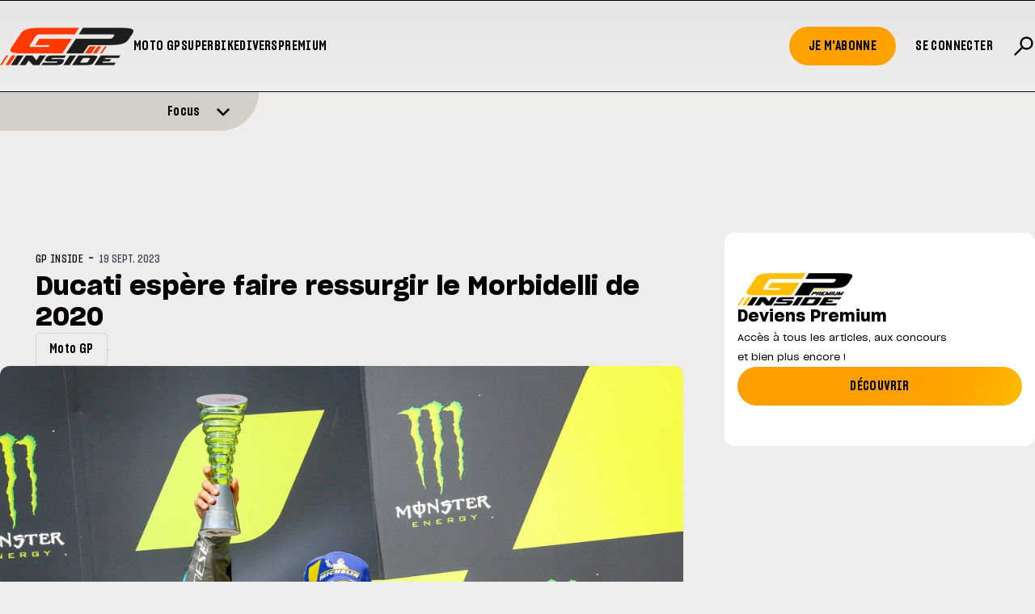

--- FILE ---
content_type: text/html; charset=utf-8
request_url: https://www.gp-inside.com/ducati-espere-faire-ressurgir-le-morbidelli-de-2020/
body_size: 22315
content:
<!DOCTYPE html>
<html lang="fr_BE">

<head>
    <script type="text/javascript" src="https://cache.consentframework.com/js/pa/24257/c/QICUu/stub"></script>
    <script type="text/javascript" src="https://choices.consentframework.com/js/pa/24257/c/QICUu/cmp" async></script>
    
    <script>(function(w,d,s,l,i){w[l]=w[l]||[];w[l].push({'gtm.start':
    new Date().getTime(),event:'gtm.js'});var f=d.getElementsByTagName(s)[0],
    j=d.createElement(s),dl=l!='dataLayer'?'&l='+l:'';j.async=true;j.src=
    'https://www.googletagmanager.com/gtm.js?id='+i+dl;f.parentNode.insertBefore(j,f);
    })(window,document,'script','dataLayer','GTM-M64RX8PR');</script>

    

    <title>Ducati espère faire ressurgir le Morbidelli de 2020</title>

    <meta charset="utf-8" />
    <meta http-equiv="X-UA-Compatible" content="IE=edge" />
    <meta name="HandheldFriendly" content="True" />
    <meta name="viewport" content="user-scalable=no, initial-scale=1.0, maximum-scale=1.0, width=device-width" />
    

    <link rel="preload" as="style" href="https://www.gp-inside.com/assets/built/screen.css?v=ecb0f59d3f" />
    <link rel="preload" as="script" href="https://www.gp-inside.com/assets/built/gpinside.js?v=ecb0f59d3f" />
   
    <link rel="stylesheet" type="text/css" href="https://www.gp-inside.com/assets/built/screen.css?v=ecb0f59d3f" />

    <script src="https://cdn.jsdelivr.net/npm/@splidejs/splide@4.1.4/dist/js/splide.min.js"></script>
    <script src="https://cdn.jsdelivr.net/npm/@splidejs/splide-extension-auto-scroll@0.5.3/dist/js/splide-extension-auto-scroll.min.js"></script>
    <link href="https://cdn.jsdelivr.net/npm/@splidejs/splide@4.1.4/dist/css/splide.min.css" rel="stylesheet">
    
    <script 
        src="https://code.jquery.com/jquery-3.5.1.min.js"
        integrity="sha256-9/aliU8dGd2tb6OSsuzixeV4y/faTqgFtohetphbbj0=" 
        crossorigin="anonymous"></script>

    <script>
        var config = {
            env: "prod",
            tagPage: true,
            contentAPIKey: '2ebaa216e3a6713fa71d43585b'
        }; 

        var env = config.env;
        var country_code = null;
        
    </script>
    <script src="https://www.gp-inside.com/assets/built/gpinside.js?v=ecb0f59d3f"></script>
    <script>
        const mediaQuery = window.matchMedia("(prefers-reduced-motion: reduce)");

        var initialWidth = 160;

        document.addEventListener('DOMContentLoaded', function() {

            ['alert', 'readmore'].filter(function(name) {
                return !!document.getElementById(name + '-splide');

            }).map(function(name) {
                var nW = name == 'alert' ? initialWidth : initialWidth * 0.7;
                var opts = {};

                if(name === 'alert') {
                    opts = {
                        type   : 'loop',
                        flickPower: 300,
                        padding: { left: '20%', right: '20%' },
                        fixedWidth: nW * 2.5,
                        autoHeight: true,
                        breakpoints: {
                            1280: {
                                fixedWidth: nW * 2.5,
                            },
                            1024: {
                                fixedWidth: nW * 2,
                            },
                            768: {
                                fixedWidth: nW * 1.5,
                                padding: 0,
                            },
                        },
                        gap: '2em',
                        arrows: false,
                        pagination: false,
                        drag: 'free',
                        snap: false

                    }
                    
                } else {
                    opts = {
                        type   : 'loop',
                        perPage: 5,
                        autoHeight: true,
                        gap: '2em',
                        breakpoints: {
                            1280: {
                                perPage: 5
                            },
                            1024: {
                                perPage: 3
                            },
                            768: {
                                perPage: 2,
                                padding: 0,
                                gap: '0.8em',
                            },
                        },
                        arrows: true,
                        pagination: false,
                        drag: 'free',
                        snap: true,
                        classes: {
                            arrows: 'splide__arrows gp-arrows',
                            arrow : 'splide__arrow gp-arrow',
                            prev  : 'splide__arrow--prev gp-prev',
                            next  : 'splide__arrow--next gp-next',
                        },
                    }
                }
                
                if ((!mediaQuery || mediaQuery.matches) || name != "alert") {
                   new Splide("#"+name+"-splide" , opts).mount();

                } else {
                    opts.autoScroll = {speed: 0.3};
                    new Splide("#"+name+"-splide" , opts).mount(window.splide.Extensions);
                }
            })
        });
    </script>

    <link rel="icon" href="https://www.gp-inside.com/content/images/size/w256h256/2026/01/GPINSIDE_logo_60x60.png" type="image/png">
    <link rel="canonical" href="https://www.gp-inside.com/ducati-espere-faire-ressurgir-le-morbidelli-de-2020/">
    <meta name="referrer" content="no-referrer-when-downgrade">
    
    <meta property="og:site_name" content="GP Inside - Toute l&#x27;actualité du sport moto !">
    <meta property="og:type" content="article">
    <meta property="og:title" content="Ducati espère faire ressurgir le Morbidelli de 2020">
    <meta property="og:description" content="« Ce n’est pas un hasard si en 2020, il a été vice-champion du monde MotoGP en remportant trois Grands Prix », rappelle Luigi Dall’Igna, de chez Ducati Corse, à l’heure d’évoquer le recrutement de Franco Morbidelli pour la saison 2024.


Grand Prix du Portugal 2020, dernière manche">
    <meta property="og:url" content="https://www.gp-inside.com/ducati-espere-faire-ressurgir-le-morbidelli-de-2020/">
    <meta property="og:image" content="https://www.gp-inside.com/content/images/size/w1200/wordpress/2020/08/franco-morbidelli-brno-motogp-podium-2020.jpg">
    <meta property="article:published_time" content="2023-09-19T18:40:19.000Z">
    <meta property="article:modified_time" content="2023-09-19T18:40:19.000Z">
    <meta property="article:tag" content="Moto GP">
    
    <meta property="article:publisher" content="https://www.facebook.com/grandprixinside/">
    <meta property="article:author" content="https://www.facebook.com/grandprixinside/">
    <meta name="twitter:card" content="summary_large_image">
    <meta name="twitter:title" content="Ducati espère faire ressurgir le Morbidelli de 2020">
    <meta name="twitter:description" content="« Ce n’est pas un hasard si en 2020, il a été vice-champion du monde MotoGP en remportant trois Grands Prix », rappelle Luigi Dall’Igna, de chez Ducati Corse, à l’heure d’évoquer le recrutement de Franco Morbidelli pour la saison 2024.


Grand Prix du Portugal 2020, dernière manche">
    <meta name="twitter:url" content="https://www.gp-inside.com/ducati-espere-faire-ressurgir-le-morbidelli-de-2020/">
    <meta name="twitter:image" content="https://www.gp-inside.com/content/images/size/w1200/wordpress/2020/08/franco-morbidelli-brno-motogp-podium-2020.jpg">
    <meta name="twitter:label1" content="Written by">
    <meta name="twitter:data1" content="GP INSIDE">
    <meta name="twitter:label2" content="Filed under">
    <meta name="twitter:data2" content="Moto GP">
    <meta name="twitter:site" content="@gpinside">
    <meta name="twitter:creator" content="@gpinside">
    <meta property="og:image:width" content="1200">
    <meta property="og:image:height" content="800">
    
    <script type="application/ld+json">
{
    "@context": "https://schema.org",
    "@type": "Article",
    "publisher": {
        "@type": "Organization",
        "name": "GP Inside - Toute l&#x27;actualité du sport moto !",
        "url": "https://www.gp-inside.com/",
        "logo": {
            "@type": "ImageObject",
            "url": "https://www.gp-inside.com/content/images/2024/01/logo_site.png",
            "width": 165,
            "height": 47
        }
    },
    "author": {
        "@type": "Person",
        "name": "GP INSIDE",
        "url": "https://www.gp-inside.com/404/",
        "sameAs": [
            "https://www.facebook.com/grandprixinside/",
            "https://x.com/gpinside"
        ]
    },
    "headline": "Ducati espère faire ressurgir le Morbidelli de 2020",
    "url": "https://www.gp-inside.com/ducati-espere-faire-ressurgir-le-morbidelli-de-2020/",
    "datePublished": "2023-09-19T18:40:19.000Z",
    "dateModified": "2023-09-19T18:40:19.000Z",
    "image": {
        "@type": "ImageObject",
        "url": "https://www.gp-inside.com/content/images/size/w1200/wordpress/2020/08/franco-morbidelli-brno-motogp-podium-2020.jpg",
        "width": 1200,
        "height": 800
    },
    "keywords": "Moto GP",
    "description": "« Ce n’est pas un hasard si en 2020, il a été vice-champion du monde MotoGP en remportant trois Grands Prix », rappelle Luigi Dall’Igna, de chez Ducati Corse, à l’heure d’évoquer le recrutement de Franco Morbidelli pour la saison 2024.\n\n\nGrand Prix du Portugal 2020, dernière manche de la saison. Joan Mir a déjà été titré, mais pas moins de six pilotes peuvent terminer à la place de vice-champion du monde. Parmi eux figurent Alex Rins, Maverick Vinales, Fabio Quartararo, Andrea Dovizioso, Pol Esp",
    "mainEntityOfPage": "https://www.gp-inside.com/ducati-espere-faire-ressurgir-le-morbidelli-de-2020/"
}
    </script>

    <meta name="generator" content="Ghost 6.14">
    <link rel="alternate" type="application/rss+xml" title="GP Inside - Toute l&#x27;actualité du sport moto !" href="https://www.gp-inside.com/rss/">
    <script defer src="https://cdn.jsdelivr.net/ghost/portal@~2.57/umd/portal.min.js" data-i18n="true" data-ghost="https://www.gp-inside.com/" data-key="32b31a0abf22b0f0f984ab2971" data-api="https://gp-inside.ghost.io/ghost/api/content/" data-locale="fr_BE" crossorigin="anonymous"></script><style id="gh-members-styles">.gh-post-upgrade-cta-content,
.gh-post-upgrade-cta {
    display: flex;
    flex-direction: column;
    align-items: center;
    font-family: -apple-system, BlinkMacSystemFont, 'Segoe UI', Roboto, Oxygen, Ubuntu, Cantarell, 'Open Sans', 'Helvetica Neue', sans-serif;
    text-align: center;
    width: 100%;
    color: #ffffff;
    font-size: 16px;
}

.gh-post-upgrade-cta-content {
    border-radius: 8px;
    padding: 40px 4vw;
}

.gh-post-upgrade-cta h2 {
    color: #ffffff;
    font-size: 28px;
    letter-spacing: -0.2px;
    margin: 0;
    padding: 0;
}

.gh-post-upgrade-cta p {
    margin: 20px 0 0;
    padding: 0;
}

.gh-post-upgrade-cta small {
    font-size: 16px;
    letter-spacing: -0.2px;
}

.gh-post-upgrade-cta a {
    color: #ffffff;
    cursor: pointer;
    font-weight: 500;
    box-shadow: none;
    text-decoration: underline;
}

.gh-post-upgrade-cta a:hover {
    color: #ffffff;
    opacity: 0.8;
    box-shadow: none;
    text-decoration: underline;
}

.gh-post-upgrade-cta a.gh-btn {
    display: block;
    background: #ffffff;
    text-decoration: none;
    margin: 28px 0 0;
    padding: 8px 18px;
    border-radius: 4px;
    font-size: 16px;
    font-weight: 600;
}

.gh-post-upgrade-cta a.gh-btn:hover {
    opacity: 0.92;
}</style><script async src="https://js.stripe.com/v3/"></script>
    <script defer src="https://cdn.jsdelivr.net/ghost/sodo-search@~1.8/umd/sodo-search.min.js" data-key="32b31a0abf22b0f0f984ab2971" data-styles="https://cdn.jsdelivr.net/ghost/sodo-search@~1.8/umd/main.css" data-sodo-search="https://gp-inside.ghost.io/" data-locale="fr_BE" crossorigin="anonymous"></script>
    
    <link href="https://www.gp-inside.com/webmentions/receive/" rel="webmention">
    <script defer src="/public/cards.min.js?v=ecb0f59d3f"></script>
    <link rel="stylesheet" type="text/css" href="/public/cards.min.css?v=ecb0f59d3f">
    <script defer src="/public/member-attribution.min.js?v=ecb0f59d3f"></script>
    <script defer src="/public/ghost-stats.min.js?v=ecb0f59d3f" data-stringify-payload="false" data-datasource="analytics_events" data-storage="localStorage" data-host="https://www.gp-inside.com/.ghost/analytics/api/v1/page_hit"  tb_site_uuid="cd5e9e9c-c930-49ff-910e-2a9b94c6ac66" tb_post_uuid="ac5ba2b7-f719-4aae-9fc8-367ce88b4f71" tb_post_type="post" tb_member_uuid="undefined" tb_member_status="undefined"></script><style>:root {--ghost-accent-color: #FFB800;}</style>

</head>

<body class="post-template tag-moto-gp gh-top">
   <noscript><iframe src="https://www.googletagmanager.com/ns.html?id=GTM-M64RX8PR"
    height="0" width="0" style="display:none;visibility:hidden"></iframe></noscript>

    <script>
       
        function init_ad_for(full_alias) {
            var countryBE = document.body.classList.contains('geoip-country-BE');
            var scriptEl = document.currentScript;
            var prevEl = scriptEl.parentNode;

            prevEl.classList.toggle('pdpads');
            prevEl.setAttribute('data-alias', full_alias);
            pdpadstag.que.push(function () {
                pdpadstag.ads().display(full_alias);
            });
        };

    </script>

    <script>var pdpadstag = window.pdpadstag || { que: [] };</script>

    <div class="relative min-h-dvh flex flex-col">
        <div class="header__wrapper sticky top-0 z-30">
    <header>
        <div id="gh-head" class="gh-head">
            <div class="gh-head-inner">
                <div class="boxed xs:unboxed">
                    <div class="menu-left w-full flex flex-row items-center gap-12">
                        <div class="gh-head-brand">
                            <a class="gh-head-logo" href="https://www.gp-inside.com">
                                <img src="https://www.gp-inside.com/content/images/2024/01/logo_site.png" alt="GP Inside - Toute l&#x27;actualité du sport moto !">

                            </a>

                            <a class="gh-head-logo-on-menu" href="https://www.gp-inside.com">
                                <img src="/content/images/2024/02/logo_site_neg.png" />
                            </a>

                        </div>
                        <nav class="gh-head-menu">
                            <ul class="nav">
    <li class="nav-moto-gp"><a href="https://www.gp-inside.com/moto-gp/">Moto GP</a></li>
    <li class="nav-superbike"><a href="https://www.gp-inside.com/superbike/">Superbike</a></li>
    <li class="nav-divers"><a href="https://www.gp-inside.com/divers/">Divers</a></li>
    <li class="nav-premium"><a href="https://www.gp-inside.com/premium/">Premium</a></li>
</ul>

                            <script>
                                $('.nav > li').each(function () {
                                    $(this).append('<div class="nav__hover"></div>');
                                });
                                $('.nav > li a').hover(function (e) {
                                    $(this).parent().find('.nav__hover').toggleClass('nav__hover--hover');
                                })
                            </script>
                        </nav>
                    </div>
                    <div class="gh-head-actions">
                        <span class="burger_trigger bg-transparent hover:cursor-pointer h-6  grid place-content-center">
                            <button class="gh-burger"></button>
                        </span>

                        <div class="gh-head-members">
                            <ul class="nav">
                                <li>
                                    <a class="gh-head-button " href="#/portal/signup" data-portal="signup">
                                        Je m'abonne
                                    </a>
                                </li>
                                <li>
                                    <a class="gh-head-button gh-head-button--bg-transparent" href="#/portal/signin"
                                        data-portal="signin">
                                        Se connecter
                                    </a>
                                </li>
                                <button class="gh-search text-[28px] uppercase font-sharp-x font-semibold" data-ghost-search> <svg xmlns="http://www.w3.org/2000/svg" width="1em" height="1em" viewBox="0 0 24 24">
	<g fill="none" stroke="currentColor" stroke-linecap="round" stroke-width="2">
		<path stroke-dasharray="16" stroke-dashoffset="16" d="M10.5 13.5L3 21">
			<animate fill="freeze" attributeName="stroke-dashoffset" begin="0.4s" dur="0.2s" values="16;0" />
		</path>
		<path stroke-dasharray="40" stroke-dashoffset="40" d="M10.7574 13.2426C8.41421 10.8995 8.41421 7.10051 10.7574 4.75736C13.1005 2.41421 16.8995 2.41421 19.2426 4.75736C21.5858 7.10051 21.5858 10.8995 19.2426 13.2426C16.8995 15.5858 13.1005 15.5858 10.7574 13.2426Z">
			<animate fill="freeze" attributeName="stroke-dashoffset" dur="0.4s" values="40;0" />
		</path>
	</g>
</svg></button>        </ul>


                            </ul>
                        </div>
                    </div>
                </div>
            </div>
        </div>
    </header>



        <div class="alert w-full flex flex-col justify-start overflow-hidden">
        <div class="alert__banner alert__banner--hidden">
                <div class="alert__meta container">
                    <h2 class="alert__meta-title text-md font-sharp font-semibold">Focus</h2>
                    <a class="alert__meta-all" href="/featured">Voir tout &raquo;</a>

                </div>


            <div id="alert-splide" class="splide active:cursor-grabbing hover:cursor-grab">
                <div class="alert__boxes splide__track">
                    <ul class="alert__boxes splide__list">
                                    <li data-id="6978840f10d2620001e4b77a" class="alert__box alert__box--show splide__slide ">
                                            <a class="alert__box__image-wrapper" href="/tech3-les-couleurs-de-vinales-et-bastianini-pour-2026">

                                                <img class="alert__image"
                                                    srcset="/content/images/size/w300/2026/01/2026-MotoGP-Red-Bull-KTM-Team-launch-photoshoot-images-8-1.jpg 300w,
                                                            /content/images/size/w600/2026/01/2026-MotoGP-Red-Bull-KTM-Team-launch-photoshoot-images-8-1.jpg 600w,
                                                            /content/images/size/w1000/2026/01/2026-MotoGP-Red-Bull-KTM-Team-launch-photoshoot-images-8-1.jpg 1000w,
                                                            /content/images/size/w2000/2026/01/2026-MotoGP-Red-Bull-KTM-Team-launch-photoshoot-images-8-1.jpg 2000w"
                                                    sizes="(max-width: 1000px) 400px, 800px"
                                                    src="/content/images/size/w600/2026/01/2026-MotoGP-Red-Bull-KTM-Team-launch-photoshoot-images-8-1.jpg"
                                                    alt="Tech3 : Les couleurs de Viñales et Bastianini pour 2026"
                                                    loading="lazy"
                                                />
                                            </a>

                                        <div class="flex flex-col mt-2 gap-1">

                                            <div class="alert__box__tags flex flex-row flex-wrap">
                                                    <h4 class="alert__primary-tag">Moto GP</h4>
                                                    


                                            </div>

                                            <span class="alert__box__title">Tech3 : Les couleurs de Viñales et Bastianini pour 2026</span>
                                        </div>
                                    </li>
                                    
                                    <li data-id="696e2412ac0270000192d056" class="alert__box alert__box--show splide__slide ">
                                            <a class="alert__box__image-wrapper" href="/marquez-2025-a-ete-un-moment-cle-dans-ma-vie-et-ma-carriere">

                                                <img class="alert__image"
                                                    srcset="/content/images/size/w300/2026/01/Bagnaia---Marquez--21--1.jpg 300w,
                                                            /content/images/size/w600/2026/01/Bagnaia---Marquez--21--1.jpg 600w,
                                                            /content/images/size/w1000/2026/01/Bagnaia---Marquez--21--1.jpg 1000w,
                                                            /content/images/size/w2000/2026/01/Bagnaia---Marquez--21--1.jpg 2000w"
                                                    sizes="(max-width: 1000px) 400px, 800px"
                                                    src="/content/images/size/w600/2026/01/Bagnaia---Marquez--21--1.jpg"
                                                    alt="Marquez : « 2025 a été un moment clé dans ma vie et ma carrière »"
                                                    loading="lazy"
                                                />
                                            </a>

                                        <div class="flex flex-col mt-2 gap-1">

                                            <div class="alert__box__tags flex flex-row flex-wrap">


                                            </div>

                                            <span class="alert__box__title">Marquez : « 2025 a été un moment clé dans ma vie et ma carrière »</span>
                                        </div>
                                    </li>
                                    
                                    <li data-id="6969146dac0270000192d008" class="alert__box alert__box--show splide__slide ">
                                            <a class="alert__box__image-wrapper" href="/les-listes-provisoires-des-engages-en-motogp-moto2-et-moto3">

                                                <img class="alert__image"
                                                    srcset="/content/images/size/w300/2026/01/2025-01-GP-Thailand-03893.jpg 300w,
                                                            /content/images/size/w600/2026/01/2025-01-GP-Thailand-03893.jpg 600w,
                                                            /content/images/size/w1000/2026/01/2025-01-GP-Thailand-03893.jpg 1000w,
                                                            /content/images/size/w2000/2026/01/2025-01-GP-Thailand-03893.jpg 2000w"
                                                    sizes="(max-width: 1000px) 400px, 800px"
                                                    src="/content/images/size/w600/2026/01/2025-01-GP-Thailand-03893.jpg"
                                                    alt="Les listes provisoires des engagés en MotoGP, Moto2 et Moto3"
                                                    loading="lazy"
                                                />
                                            </a>

                                        <div class="flex flex-col mt-2 gap-1">

                                            <div class="alert__box__tags flex flex-row flex-wrap">
                                                    <h4 class="alert__primary-tag">Moto GP</h4>
                                                    


                                            </div>

                                            <span class="alert__box__title">Les listes provisoires des engagés en MotoGP, Moto2 et Moto3</span>
                                        </div>
                                    </li>
                                    
                                    <li data-id="696529cd7c3f0900015870d4" class="alert__box alert__box--show splide__slide ">
                                            <a class="alert__box__image-wrapper" href="/la-fim-impose-un-nouveau-protocole-pour-le-redemarrage-des-motos">

                                                <img class="alert__image"
                                                    srcset="/content/images/size/w300/2026/01/2025-03-GP-USA-25206.jpg 300w,
                                                            /content/images/size/w600/2026/01/2025-03-GP-USA-25206.jpg 600w,
                                                            /content/images/size/w1000/2026/01/2025-03-GP-USA-25206.jpg 1000w,
                                                            /content/images/size/w2000/2026/01/2025-03-GP-USA-25206.jpg 2000w"
                                                    sizes="(max-width: 1000px) 400px, 800px"
                                                    src="/content/images/size/w600/2026/01/2025-03-GP-USA-25206.jpg"
                                                    alt="La FIM impose un nouveau protocole pour le redémarrage des motos"
                                                    loading="lazy"
                                                />
                                            </a>

                                        <div class="flex flex-col mt-2 gap-1">

                                            <div class="alert__box__tags flex flex-row flex-wrap">
                                                    <h4 class="alert__primary-tag">Moto GP</h4>
                                                    


                                            </div>

                                            <span class="alert__box__title">La FIM impose un nouveau protocole pour le redémarrage des motos</span>
                                        </div>
                                    </li>
                                    
                                    <li data-id="6949aa9bd0ec180001e449a4" class="alert__box alert__box--show splide__slide ">
                                            <a class="alert__box__image-wrapper" href="/marc-marquez-de-retour-en-piste">

                                                <img class="alert__image"
                                                    srcset="/content/images/size/w300/2025/12/Capture-d---e--cran-2025-12-22-a---21.30.25.png 300w,
                                                            /content/images/size/w600/2025/12/Capture-d---e--cran-2025-12-22-a---21.30.25.png 600w,
                                                            /content/images/size/w1000/2025/12/Capture-d---e--cran-2025-12-22-a---21.30.25.png 1000w,
                                                            /content/images/size/w2000/2025/12/Capture-d---e--cran-2025-12-22-a---21.30.25.png 2000w"
                                                    sizes="(max-width: 1000px) 400px, 800px"
                                                    src="/content/images/size/w600/2025/12/Capture-d---e--cran-2025-12-22-a---21.30.25.png"
                                                    alt="Marc Marquez de retour en piste"
                                                    loading="lazy"
                                                />
                                            </a>

                                        <div class="flex flex-col mt-2 gap-1">

                                            <div class="alert__box__tags flex flex-row flex-wrap">


                                            </div>

                                            <span class="alert__box__title">Marc Marquez de retour en piste</span>
                                        </div>
                                    </li>
                                    
                                    <li data-id="694030afa78707000133e5e9" class="alert__box alert__box--show splide__slide ">
                                            <a class="alert__box__image-wrapper" href="/moreira-premier-bresilien-en-motogp-depuis-2007">

                                                <img class="alert__image"
                                                    srcset="/content/images/size/w300/2025/12/unnamed--4-.jpg 300w,
                                                            /content/images/size/w600/2025/12/unnamed--4-.jpg 600w,
                                                            /content/images/size/w1000/2025/12/unnamed--4-.jpg 1000w,
                                                            /content/images/size/w2000/2025/12/unnamed--4-.jpg 2000w"
                                                    sizes="(max-width: 1000px) 400px, 800px"
                                                    src="/content/images/size/w600/2025/12/unnamed--4-.jpg"
                                                    alt="Moreira, premier Brésilien en MotoGP depuis 2007"
                                                    loading="lazy"
                                                />
                                            </a>

                                        <div class="flex flex-col mt-2 gap-1">

                                            <div class="alert__box__tags flex flex-row flex-wrap">


                                            </div>

                                            <span class="alert__box__title">Moreira, premier Brésilien en MotoGP depuis 2007</span>
                                        </div>
                                    </li>
                                    
                                    <li data-id="69381593c84fd400017d3106" class="alert__box alert__box--show splide__slide ">
                                            <a class="alert__box__image-wrapper" href="/apres-stoner-rossi-ce-club-special-dans-lequel-rentre-marc-marquez">

                                                <img class="alert__image"
                                                    srcset="/content/images/size/w300/2025/12/DS_05299.webp 300w,
                                                            /content/images/size/w600/2025/12/DS_05299.webp 600w,
                                                            /content/images/size/w1000/2025/12/DS_05299.webp 1000w,
                                                            /content/images/size/w2000/2025/12/DS_05299.webp 2000w"
                                                    sizes="(max-width: 1000px) 400px, 800px"
                                                    src="/content/images/size/w600/2025/12/DS_05299.webp"
                                                    alt="Après Stoner, Rossi... Ce club spécial dans lequel rentre Marc Marquez"
                                                    loading="lazy"
                                                />
                                            </a>

                                        <div class="flex flex-col mt-2 gap-1">

                                            <div class="alert__box__tags flex flex-row flex-wrap">
                                                    <h4 class="alert__primary-tag">Moto GP</h4>
                                                    


                                            </div>

                                            <span class="alert__box__title">Après Stoner, Rossi... Ce club spécial dans lequel rentre Marc Marquez</span>
                                        </div>
                                    </li>
                                    
                                    <li data-id="6935f298accaaf00015a68f0" class="alert__box alert__box--show splide__slide ">
                                            <a class="alert__box__image-wrapper" href="/mrquez-et-toprak-stars-de-la-soiree-aux-fim-awards-2025">

                                                <img class="alert__image"
                                                    srcset="/content/images/size/w300/2025/12/6e55690e-40d1-809d-b977-6da15069f578.jpg 300w,
                                                            /content/images/size/w600/2025/12/6e55690e-40d1-809d-b977-6da15069f578.jpg 600w,
                                                            /content/images/size/w1000/2025/12/6e55690e-40d1-809d-b977-6da15069f578.jpg 1000w,
                                                            /content/images/size/w2000/2025/12/6e55690e-40d1-809d-b977-6da15069f578.jpg 2000w"
                                                    sizes="(max-width: 1000px) 400px, 800px"
                                                    src="/content/images/size/w600/2025/12/6e55690e-40d1-809d-b977-6da15069f578.jpg"
                                                    alt="Marquez et Razgatlioglu, stars des FIM Awards"
                                                    loading="lazy"
                                                />
                                            </a>

                                        <div class="flex flex-col mt-2 gap-1">

                                            <div class="alert__box__tags flex flex-row flex-wrap">
                                                    <h4 class="alert__primary-tag">Moto GP</h4>
                                                    


                                            </div>

                                            <span class="alert__box__title">Marquez et Razgatlioglu, stars des FIM Awards</span>
                                        </div>
                                    </li>
                                    
                                    <li data-id="6933fe93accaaf00015a68af" class="alert__box alert__box--show splide__slide ">
                                            <a class="alert__box__image-wrapper" href="/motogp-quelques-chiffres-sur-2025">

                                                <img class="alert__image"
                                                    srcset="/content/images/size/w300/2025/12/2025-22-GP-Valencia-26460.jpg 300w,
                                                            /content/images/size/w600/2025/12/2025-22-GP-Valencia-26460.jpg 600w,
                                                            /content/images/size/w1000/2025/12/2025-22-GP-Valencia-26460.jpg 1000w,
                                                            /content/images/size/w2000/2025/12/2025-22-GP-Valencia-26460.jpg 2000w"
                                                    sizes="(max-width: 1000px) 400px, 800px"
                                                    src="/content/images/size/w600/2025/12/2025-22-GP-Valencia-26460.jpg"
                                                    alt="MotoGP : Quelques chiffres sur 2025"
                                                    loading="lazy"
                                                />
                                            </a>

                                        <div class="flex flex-col mt-2 gap-1">

                                            <div class="alert__box__tags flex flex-row flex-wrap">
                                                    <h4 class="alert__primary-tag">Moto GP</h4>
                                                    


                                            </div>

                                            <span class="alert__box__title">MotoGP : Quelques chiffres sur 2025</span>
                                        </div>
                                    </li>
                                    
                                    <li data-id="693046beaccaaf00015a6867" class="alert__box alert__box--show splide__slide ">
                                            <a class="alert__box__image-wrapper" href="/mettet-xp-cloturera-lannee-avec-un-week-end-100-noel">

                                                <img class="alert__image"
                                                    srcset="/content/images/size/w300/2025/12/04049723-fcf1-3c96-80b7-217688ea427e.jpg 300w,
                                                            /content/images/size/w600/2025/12/04049723-fcf1-3c96-80b7-217688ea427e.jpg 600w,
                                                            /content/images/size/w1000/2025/12/04049723-fcf1-3c96-80b7-217688ea427e.jpg 1000w,
                                                            /content/images/size/w2000/2025/12/04049723-fcf1-3c96-80b7-217688ea427e.jpg 2000w"
                                                    sizes="(max-width: 1000px) 400px, 800px"
                                                    src="/content/images/size/w600/2025/12/04049723-fcf1-3c96-80b7-217688ea427e.jpg"
                                                    alt="Mettet XP clôturera l&#x27;année avec un week-end 100% Noël"
                                                    loading="lazy"
                                                />
                                            </a>

                                        <div class="flex flex-col mt-2 gap-1">

                                            <div class="alert__box__tags flex flex-row flex-wrap">


                                            </div>

                                            <span class="alert__box__title">Mettet XP clôturera l&#x27;année avec un week-end 100% Noël</span>
                                        </div>
                                    </li>
                                    
                    </ul>
                </div>
            </div>
        </div>
            <div class="alert__action transition-all ease-out duration-300 w-full md:w-1/4 relative flex flex-col justify-center rounded-br-[1.5rem] md:rounded-br-[3rem]">
                
                <a href="#" class="alert__action__inner--closed w-full flex flex-row gap-4 justify-end alert__actionlink items-end">
                    <div class="empty md:flex-grow-[10]"></div>
                    <span class="alert__title transition-all ease-out duration-300 md:flex-grow-[1] ">
                        Focus
                    </span>
                    <div class="icon open_icon transition-all ease-out duration-300 md:flex-grow-[1]">
                        <span><svg class="w-[18px]" xmlns="http://www.w3.org/2000/svg" viewBox="0 0 448 512" fill="currentColor">
<!--!Font Awesome Free 6.5.1 by @fontawesome - https://fontawesome.com License - https://fontawesome.com/license/free Copyright 2024 Fonticons, Inc.-->
<path d="M201.4 342.6c12.5 12.5 32.8 12.5 45.3 0l160-160c12.5-12.5 12.5-32.8 0-45.3s-32.8-12.5-45.3 0L224 274.7 86.6 137.4c-12.5-12.5-32.8-12.5-45.3 0s-12.5 32.8 0 45.3l160 160z"/>
</svg></span>
                    </div>
                </a>

                <a href="#" class="icon close_icon translate-y-1/2 absolute top-0 left-[10px]  transition-all ease-out duration-300">
                    <span class="hidden"><svg class="w-[18px]" xmlns="http://www.w3.org/2000/svg" viewBox="0 0 384 512">
    <!--!Font Awesome Free 6.5.1 by @fontawesome - https://fontawesome.com License - https://fontawesome.com/license/free Copyright 2024 Fonticons, Inc.-->
    <path d="M342.6 150.6c12.5-12.5 12.5-32.8 0-45.3s-32.8-12.5-45.3 0L192 210.7 86.6 105.4c-12.5-12.5-32.8-12.5-45.3 0s-12.5 32.8 0 45.3L146.7 256 41.4 361.4c-12.5 12.5-12.5 32.8 0 45.3s32.8 12.5 45.3 0L192 301.3 297.4 406.6c12.5 12.5 32.8 12.5 45.3 0s12.5-32.8 0-45.3L237.3 256 342.6 150.6z"/>
</svg></span>
                </a>
            </div>
    </div>

<div class="w-[50px] md:w-[50px] hidden"></div>

    <script>
        var alert_opened = false;

        $(document).on('click', '.alert__actionlink ', function (e) {
            e.preventDefault();

            var classname = 'alert__banner';
            var classname_02 = 'alert';

            if (!alert_opened) {
                alert_opened = true;

                $('.'+classname_02+' .open_icon > span').fadeOut(200)
                $('.'+classname_02+' .close_icon > span').fadeIn(500);
                $('.'+classname_02+' .alert__title').fadeOut(200)
                $('.'+classname_02+' .alert__action').removeClass('md:w-1/4')
                $('.'+classname_02+' .alert__action').removeClass('md:w-[50px]')
                $('.'+classname_02+' .alert__action').removeClass('w-full')
                $('.'+classname_02+' .alert__action').addClass('w-[50px]')
                $('.' + classname).removeClass(classname + '--hidden')
            }
           
        });

        $(document).on('click', '.close_icon ', function (e) {
            e.preventDefault();
            var classname = 'alert__banner';
            var classname_02 = 'alert';

            if (alert_opened) {
               alert_opened = false;

                $('.'+classname_02+' .open_icon > span').delay(100).fadeIn(200)
                $('.'+classname_02+' .close_icon > span').fadeOut(200);
                $('.'+classname_02+' .alert__title').delay(100).fadeIn(200).fadeIn(500)
                $('.'+classname_02+' .alert__action').addClass('md:w-1/4')
                $('.'+classname_02+' .alert__action').addClass('w-full')
                $('.'+classname_02+' .alert__action').removeClass('md:w-[50px]')
                $('.'+classname_02+' .alert__action').removeClass('w-[50px]')
                $('.' + classname).addClass(classname + '--hidden')
            }
        });
    </script>
    

</div>




<div class="menu-mobile--wrapper">
    <div class="menu-mobile--inner">

    <div class=" hello flex flex-row justify-between items-center p-4 sm:py-8 sm:px-4">

       
       
            <a class="w-[110px] sm:w-[165px]" href="https://www.gp-inside.com">
                <img src="/content/images/2024/02/logo_site_neg.png" alt="GP Inside - Toute l&#x27;actualité du sport moto !">
            </a>

            

            <span class="burger_trigger bg-transparent hover:cursor-pointer h-full grid place-content-center"><button
                    class="gh-burger-mobile"></button></span>
    </div>

    <nav>
        <ul class="nav">
    <li class="nav-moto-gp"><a href="https://www.gp-inside.com/moto-gp/">Moto GP</a></li>
    <li class="nav-superbike"><a href="https://www.gp-inside.com/superbike/">Superbike</a></li>
    <li class="nav-divers"><a href="https://www.gp-inside.com/divers/">Divers</a></li>
    <li class="nav-premium"><a href="https://www.gp-inside.com/premium/">Premium</a></li>
</ul>

    </nav>

    <div class="w-full h-1  bg-black"></div>

    <div class="p-4 my-8">
        <ul class="nav">
            <li class="py-2">
                <a class="text-lg uppercase font-sharp-x" href="#/portal/signup" data-portal="signup">
                    Je m'abonne
                </a>
            </li class="py-2">
            <li>
                <a class="text-lg uppercase font-sharp-x" href="#/portal/signin" data-portal="signin">
                    Se connecter
                </a>
            </li>
 <button class="gh-search text-[28px] uppercase font-sharp-x font-semibold" data-ghost-search> <svg xmlns="http://www.w3.org/2000/svg" width="1em" height="1em" viewBox="0 0 24 24">
	<g fill="none" stroke="currentColor" stroke-linecap="round" stroke-width="2">
		<path stroke-dasharray="16" stroke-dashoffset="16" d="M10.5 13.5L3 21">
			<animate fill="freeze" attributeName="stroke-dashoffset" begin="0.4s" dur="0.2s" values="16;0" />
		</path>
		<path stroke-dasharray="40" stroke-dashoffset="40" d="M10.7574 13.2426C8.41421 10.8995 8.41421 7.10051 10.7574 4.75736C13.1005 2.41421 16.8995 2.41421 19.2426 4.75736C21.5858 7.10051 21.5858 10.8995 19.2426 13.2426C16.8995 15.5858 13.1005 15.5858 10.7574 13.2426Z">
			<animate fill="freeze" attributeName="stroke-dashoffset" dur="0.4s" values="40;0" />
		</path>
	</g>
</svg></button>        </ul>
 
    </div>

    <div class="w-full h-1  bg-black"></div>

    <div class="p-4">
        <h3 class="!text-base py-2">
            GP-Inside est le site francophone n°1 traitant du MotoGP.
        </h3>
        <p class="!text-xs w-full sm:max-w-sm">
            Le MotoGP à toute vitesse ! Découvrez l&#x27;intensité du Moto GP sur GP-Inside.com : actualités, résultats, interviews, analyses, photos et vidéos. L&#x27;univers passionnant de la moto à portée de clic !
        </p>
    </div>


    <div class="p-4">
        <ul class="flex flex-row space-x-4 items-center">
            <li class="py-2">
                <a class="block size-5" href="https://www.facebook.com/grandprixinside/" target="_blank" rel="noopener">
                    <svg class="icon" viewBox="0 0 24 24" xmlns="http://www.w3.org/2000/svg" fill="currentColor"><path d="M23.9981 11.9991C23.9981 5.37216 18.626 0 11.9991 0C5.37216 0 0 5.37216 0 11.9991C0 17.9882 4.38789 22.9522 10.1242 23.8524V15.4676H7.07758V11.9991H10.1242V9.35553C10.1242 6.34826 11.9156 4.68714 14.6564 4.68714C15.9692 4.68714 17.3424 4.92149 17.3424 4.92149V7.87439H15.8294C14.3388 7.87439 13.8739 8.79933 13.8739 9.74824V11.9991H17.2018L16.6698 15.4676H13.8739V23.8524C19.6103 22.9522 23.9981 17.9882 23.9981 11.9991Z"/></svg>                </a>

            </li>
            <li class="py-2">
                <a class="block size-5" href="https://x.com/gpinside" target="_blank" rel="noopener">
                    <svg xmlns="http://www.w3.org/2000/svg"viewBox="0 0 24 24">
	<g fill="currentColor">
		<path d="M1 2h2.5L3.5 2h-2.5z">
			<animate fill="freeze" attributeName="d" dur="0.4s" values="M1 2h2.5L3.5 2h-2.5z;M1 2h2.5L18.5 22h-2.5z" />
		</path>
		<path d="M5.5 2h2.5L7.2 2h-2.5z">
			<animate fill="freeze" attributeName="d" dur="0.4s" values="M5.5 2h2.5L7.2 2h-2.5z;M5.5 2h2.5L23 22h-2.5z" />
		</path>
		<path d="M3 2h5v0h-5z" opacity="0">
			<set attributeName="opacity" begin="0.4s" to="1" />
			<animate fill="freeze" attributeName="d" begin="0.4s" dur="0.4s" values="M3 2h5v0h-5z;M3 2h5v2h-5z" />
		</path>
		<path d="M16 22h5v0h-5z" opacity="0">
			<set attributeName="opacity" begin="0.4s" to="1" />
			<animate fill="freeze" attributeName="d" begin="0.4s" dur="0.4s" values="M16 22h5v0h-5z;M16 22h5v-2h-5z" />
		</path>
		<path d="M18.5 2h3.5L22 2h-3.5z" opacity="0">
			<set attributeName="opacity" begin="0.5s" to="1" />
			<animate fill="freeze" attributeName="d" begin="0.5s" dur="0.4s" values="M18.5 2h3.5L22 2h-3.5z;M18.5 2h3.5L5 22h-3.5z" />
		</path>
	</g>
</svg>                </a>
            </li>
            <li class="py-2">
                <a class="block size-8" href="https://www.youtube.com/@GrandPrixInside" target="_blank" rel="noopener">
                    <svg xmlns="http://www.w3.org/2000/svg" viewBox="0 0 24 24">
    <path fill="currentColor" d="M12.244 4c.534.003 1.87.016 3.29.073l.504.022c1.429.067 2.857.183 3.566.38c.945.266 1.687 1.04 1.938 2.022c.4 1.56.45 4.602.456 5.339l.001.152v.174c-.007.737-.057 3.78-.457 5.339c-.254.985-.997 1.76-1.938 2.022c-.709.197-2.137.313-3.566.38l-.504.023c-1.42.056-2.756.07-3.29.072l-.235.001h-.255c-1.13-.007-5.856-.058-7.36-.476c-.944-.266-1.687-1.04-1.938-2.022c-.4-1.56-.45-4.602-.456-5.339v-.326c.006-.737.056-3.78.456-5.339c.254-.985.997-1.76 1.939-2.021c1.503-.419 6.23-.47 7.36-.476zM9.999 8.5v7l6-3.5z" />
</svg>                </a>
            </li>
            <li class="py-2">
                <a class="block size-7" href="https://www.instagram.com/gpinside/" target="_blank" rel="noopener">
                    <svg xmlns="http://www.w3.org/2000/svg" viewBox="0 0 24 24">
    <path fill="currentColor" d="M13.028 2c1.125.003 1.696.009 2.189.023l.194.007c.224.008.445.018.712.03c1.064.05 1.79.218 2.427.465c.66.254 1.216.598 1.772 1.153a4.908 4.908 0 0 1 1.153 1.772c.247.637.415 1.363.465 2.428c.012.266.022.487.03.712l.006.194c.015.492.021 1.063.023 2.188l.001.746v1.31a78.831 78.831 0 0 1-.023 2.188l-.006.194c-.008.225-.018.446-.03.712c-.05 1.065-.22 1.79-.466 2.428a4.883 4.883 0 0 1-1.153 1.772a4.915 4.915 0 0 1-1.772 1.153c-.637.247-1.363.415-2.427.465a72.11 72.11 0 0 1-.712.03l-.194.006c-.493.014-1.064.021-2.189.023l-.746.001h-1.309a78.43 78.43 0 0 1-2.189-.023l-.194-.006a63.036 63.036 0 0 1-.712-.031c-1.064-.05-1.79-.218-2.428-.465a4.889 4.889 0 0 1-1.771-1.153a4.904 4.904 0 0 1-1.154-1.772c-.247-.637-.415-1.363-.465-2.428a74.1 74.1 0 0 1-.03-.712l-.005-.194A79.047 79.047 0 0 1 2 13.028v-2.056a78.82 78.82 0 0 1 .022-2.188l.007-.194c.008-.225.018-.446.03-.712c.05-1.065.218-1.79.465-2.428A4.88 4.88 0 0 1 3.68 3.678a4.897 4.897 0 0 1 1.77-1.153c.638-.247 1.363-.415 2.428-.465c.266-.012.488-.022.712-.03l.194-.006a79 79 0 0 1 2.188-.023zM12 7a5 5 0 1 0 0 10a5 5 0 0 0 0-10m0 2a3 3 0 1 1 .001 6a3 3 0 0 1 0-6m5.25-3.5a1.25 1.25 0 0 0 0 2.5a1.25 1.25 0 0 0 0-2.5" />
</svg>                </a>
            </li>
        </ul>
    </div>

</div>








<!-- OLD  -->


<!-- <div class="mobile-part h-full overflow-y-scroll">
    <nav class="gh-head-menu boxed xs:unboxed my-10">
        <ul class="nav">
    <li class="nav-moto-gp"><a href="https://www.gp-inside.com/moto-gp/">Moto GP</a></li>
    <li class="nav-superbike"><a href="https://www.gp-inside.com/superbike/">Superbike</a></li>
    <li class="nav-divers"><a href="https://www.gp-inside.com/divers/">Divers</a></li>
    <li class="nav-premium"><a href="https://www.gp-inside.com/premium/">Premium</a></li>
</ul>

    </nav>
        <div class="gh-head-members gh-head-menu boxed xs:unboxed">
                <ul class="nav">
                    <li>
                        <a href="/niveaux-dadhesion">
                            Je m'abonne
                        </a>
                    </li>
                    <li>
                        <a href="#/portal/signin" data-portal="signin">
                            Se connecter
                        </a>
                    </li>
                </ul>
        </div>
    <div class="mobile-part__description boxed xs:unboxed">
        <h3>GP-Inside est le site francophone n°1 traitant du MotoGP.</h3>
        <p>Le MotoGP à toute vitesse ! Découvrez l&#x27;intensité du Moto GP sur GP-Inside.com : actualités, résultats, interviews, analyses, photos et vidéos. L&#x27;univers passionnant de la moto à portée de clic !</p>
    </div>
    <div class="mobile-part__socials boxed xs:unboxed">
        <ul>
            <li>
                <a class="social-link" href="#" target="_blank" rel="noopener">
                    <svg class="icon" viewBox="0 0 24 24" xmlns="http://www.w3.org/2000/svg" fill="currentColor"><path d="M23.9981 11.9991C23.9981 5.37216 18.626 0 11.9991 0C5.37216 0 0 5.37216 0 11.9991C0 17.9882 4.38789 22.9522 10.1242 23.8524V15.4676H7.07758V11.9991H10.1242V9.35553C10.1242 6.34826 11.9156 4.68714 14.6564 4.68714C15.9692 4.68714 17.3424 4.92149 17.3424 4.92149V7.87439H15.8294C14.3388 7.87439 13.8739 8.79933 13.8739 9.74824V11.9991H17.2018L16.6698 15.4676H13.8739V23.8524C19.6103 22.9522 23.9981 17.9882 23.9981 11.9991Z"/></svg>                </a>

            </li>
            <li>
                <a class="social-link" href="#" target="_blank" rel="noopener">
                    <svg xmlns="http://www.w3.org/2000/svg"viewBox="0 0 24 24">
	<g fill="currentColor">
		<path d="M1 2h2.5L3.5 2h-2.5z">
			<animate fill="freeze" attributeName="d" dur="0.4s" values="M1 2h2.5L3.5 2h-2.5z;M1 2h2.5L18.5 22h-2.5z" />
		</path>
		<path d="M5.5 2h2.5L7.2 2h-2.5z">
			<animate fill="freeze" attributeName="d" dur="0.4s" values="M5.5 2h2.5L7.2 2h-2.5z;M5.5 2h2.5L23 22h-2.5z" />
		</path>
		<path d="M3 2h5v0h-5z" opacity="0">
			<set attributeName="opacity" begin="0.4s" to="1" />
			<animate fill="freeze" attributeName="d" begin="0.4s" dur="0.4s" values="M3 2h5v0h-5z;M3 2h5v2h-5z" />
		</path>
		<path d="M16 22h5v0h-5z" opacity="0">
			<set attributeName="opacity" begin="0.4s" to="1" />
			<animate fill="freeze" attributeName="d" begin="0.4s" dur="0.4s" values="M16 22h5v0h-5z;M16 22h5v-2h-5z" />
		</path>
		<path d="M18.5 2h3.5L22 2h-3.5z" opacity="0">
			<set attributeName="opacity" begin="0.5s" to="1" />
			<animate fill="freeze" attributeName="d" begin="0.5s" dur="0.4s" values="M18.5 2h3.5L22 2h-3.5z;M18.5 2h3.5L5 22h-3.5z" />
		</path>
	</g>
</svg>                </a>
            </li>
            <li>
                <a class="social-link" href="#" target="_blank" rel="noopener">
                    <svg xmlns="http://www.w3.org/2000/svg" viewBox="0 0 24 24">
    <path fill="currentColor" d="M12.244 4c.534.003 1.87.016 3.29.073l.504.022c1.429.067 2.857.183 3.566.38c.945.266 1.687 1.04 1.938 2.022c.4 1.56.45 4.602.456 5.339l.001.152v.174c-.007.737-.057 3.78-.457 5.339c-.254.985-.997 1.76-1.938 2.022c-.709.197-2.137.313-3.566.38l-.504.023c-1.42.056-2.756.07-3.29.072l-.235.001h-.255c-1.13-.007-5.856-.058-7.36-.476c-.944-.266-1.687-1.04-1.938-2.022c-.4-1.56-.45-4.602-.456-5.339v-.326c.006-.737.056-3.78.456-5.339c.254-.985.997-1.76 1.939-2.021c1.503-.419 6.23-.47 7.36-.476zM9.999 8.5v7l6-3.5z" />
</svg>                </a>
            </li>
        </ul>
    </div>
</div>  --></div>
        <main class="content-wrapper">
            
    <div class="container">    <div class="flex justify-center relative p-4 mt-20 overflow-hidden">
        <div data-device="desktop tablet smartphone">
            <script>init_ad_for('gpinside_fr-others-horizontal_top')</script>

        </div>
    </div>
</div>

    <div class="w-full"> 
        <div class="postpage container">
            <div class="main__article relative">
                <article class="article post tag-moto-gp">
                    <header class="article-header gh-canvas">
                        <div class="post__info">
    <div class="post__info__first">
        <span class="post__author-name"><a href="/404/">GP INSIDE</a></span> -  <time class="post__time" datetime=" 2023-09-19">19 sept. 2023</time>
    </div>
    <h1 class="post__title">Ducati espère faire ressurgir le Morbidelli de 2020</h1>

    <div class="tags">
        <div class="tags__list !gap-0">
                <div class="tags__item ">
                    <a href="/tag/moto-gp/" data-tag-id=65b8d325e10239000198a6c1 class="post__tags__item post__tags__item--primary">
                        <span >Moto GP</span>
                    </a>
                </div>
                    <div class="tags__item mr-3">
                        <a href="/tag/moto-gp/" data-tag-id=65b8d325e10239000198a6c1 class="post__tags__item">
                            <span >Moto GP</span>
                        </a>
                    </div>
        
        </div>
    </div>
    
    <script>
        var primary = $('.post__tags__item--primary');

        if(primary && primary.length) {
           var elements = $('.post__tags__item[data-tag-id='+ primary.data('tag-id') +']:not(.post__tags__item--primary)')
           elements.each(function(e) {
                $(this).remove();
           })
        }

    </script>

</div>                        
                            <figure class="article-image">
    <img
        srcset="/content/images/size/w300/wordpress/2020/08/franco-morbidelli-brno-motogp-podium-2020.jpg 300w,
                /content/images/size/w600/wordpress/2020/08/franco-morbidelli-brno-motogp-podium-2020.jpg 600w,
                /content/images/size/w1000/wordpress/2020/08/franco-morbidelli-brno-motogp-podium-2020.jpg 1000w,
                /content/images/size/w2000/wordpress/2020/08/franco-morbidelli-brno-motogp-podium-2020.jpg 2000w"
        sizes="(min-width: 1400px) 1400px, 92vw"
        src="/content/images/size/w2000/wordpress/2020/08/franco-morbidelli-brno-motogp-podium-2020.jpg"
        alt="Ducati espère faire ressurgir le Morbidelli de 2020"
    />

</figure>
                    </header>

                    <section class="relative gh-content gh-canvas post__content radius hidden  ">
    <!--kg-card-begin: html--><p><strong>« Ce n&rsquo;est pas un hasard si en 2020, il a été vice-champion du monde MotoGP en remportant trois Grands Prix », rappelle Luigi Dall&rsquo;Igna, de chez Ducati Corse, à l&rsquo;heure d&rsquo;évoquer le recrutement de Franco Morbidelli pour la saison 2024.</strong><!--more--></p>
<p>Grand Prix du Portugal 2020, dernière manche de la saison. Joan Mir a déjà été titré, mais pas moins de six pilotes peuvent terminer à la place de vice-champion du monde. Parmi eux figurent Alex Rins, Maverick Vinales, Fabio Quartararo, Andrea Dovizioso, Pol Espargaro et Franco Morbidelli. Ce-dernier est en position de force, grâce à ses trois victoires lors des huit dernières courses disputées. Troisième à l&rsquo;arrivée le dimanche, il empoche la médaille d&rsquo;argent.</p>
<p>Cette époque, pas si lointaine que ça, est depuis révolue. Une blessure au genou dont il s&rsquo;est fait opérer en première partie de saison 2021, a freiné l&rsquo;ascension de l&rsquo;Italie. Yamaha a décidé de croire en lui malgré cela en le déplaçant du team satellite Petronas à l&rsquo;équipe officielle Monster Energy Yamaha, en septembre de cette année là, pour remplacer Maverick Vinales. Mais aucun podium n&rsquo;a été obtenu avec cette tunique.</p>
<p>Seulement dix-neuvième du championnat en 2022, Morbidelli a progressé et occupe la douzième place du classement général après douze Grands Prix en 2023. Seulement, ce résultat ne correspond pas aux attentes qui pesaient sur lui. Et même s&rsquo;il a réduit la distance avec son coéquipier Fabio Quartararo, Yamaha a décidé de l&rsquo;écarter de ses plans pour 2024, lui préférant Alex Rins.</p>
<p>Ducati a décidé de donner une dernière chance à Morbidelli en le signant pour la saison prochaine. Et à l&rsquo;heure de justifier sa décision, le constructeur italien évoque les souvenirs de la campagne 2020<em>. « Franco est un pilote de grand talent et d&rsquo;expérience, qui a démontré plus d&rsquo;une fois sa force et sa vitesse. Ce n&rsquo;est pas un hasard si, en 2020, il a été vice-champion du monde de MotoGP, en remportant trois Grands Prix</em>, commente Luigi Dall&rsquo;Igna, directeur général de Ducati Corse. <em>Nous sommes convaincus qu&rsquo;avec l&rsquo;équipe Pramac Racing et grâce à notre soutien, il sera en mesure de montrer tout son potentiel. Nous sommes impatients de nous lancer ensemble dans cette nouvelle aventure passionnante. »</em></p>
<p>Avec le pilote de la VR46 Riders Academy, Ducati cherchera aussi à répéter ce qui a été réalisé avec Alex Marquez et Honda : prendre un pilote à une marque rivale et lui permettre de se montrer plus performant au guidon d&rsquo;une Desmosedici.</p>
<!--kg-card-end: html-->
           

    <div class="flex flex-col justify-start items-start w-full">
    <p class="text-sm">Partager sur:</p>

    <div class="flex flex-row gap-4 w-full items-center ">
            <div>
                <a class="block w-[25px] h-[25px] transition duration-100 hover:-translate-y-2 hover:rotate-12 " href="https://twitter.com/intent/tweet?url=https://www.gp-inside.com/ducati-espere-faire-ressurgir-le-morbidelli-de-2020/&amp;text=Ducati%20esp%C3%A8re%20faire%20ressurgir%20le%20Morbidelli%20de%202020"
                    target="_blank" rel="noopener">
                    <svg xmlns="http://www.w3.org/2000/svg"viewBox="0 0 24 24">
	<g fill="currentColor">
		<path d="M1 2h2.5L3.5 2h-2.5z">
			<animate fill="freeze" attributeName="d" dur="0.4s" values="M1 2h2.5L3.5 2h-2.5z;M1 2h2.5L18.5 22h-2.5z" />
		</path>
		<path d="M5.5 2h2.5L7.2 2h-2.5z">
			<animate fill="freeze" attributeName="d" dur="0.4s" values="M5.5 2h2.5L7.2 2h-2.5z;M5.5 2h2.5L23 22h-2.5z" />
		</path>
		<path d="M3 2h5v0h-5z" opacity="0">
			<set attributeName="opacity" begin="0.4s" to="1" />
			<animate fill="freeze" attributeName="d" begin="0.4s" dur="0.4s" values="M3 2h5v0h-5z;M3 2h5v2h-5z" />
		</path>
		<path d="M16 22h5v0h-5z" opacity="0">
			<set attributeName="opacity" begin="0.4s" to="1" />
			<animate fill="freeze" attributeName="d" begin="0.4s" dur="0.4s" values="M16 22h5v0h-5z;M16 22h5v-2h-5z" />
		</path>
		<path d="M18.5 2h3.5L22 2h-3.5z" opacity="0">
			<set attributeName="opacity" begin="0.5s" to="1" />
			<animate fill="freeze" attributeName="d" begin="0.5s" dur="0.4s" values="M18.5 2h3.5L22 2h-3.5z;M18.5 2h3.5L5 22h-3.5z" />
		</path>
	</g>
</svg>                </a>
            </div>
            <div>
                <a class="block w-[25px] h-[25px] transition duration-100 hover:-translate-y-2 hover:-rotate-12 " href="https://www.facebook.com/sharer.php?u=https://www.gp-inside.com/ducati-espere-faire-ressurgir-le-morbidelli-de-2020/" target="_blank" rel="noopener">
                    <svg class="icon" viewBox="0 0 24 24" xmlns="http://www.w3.org/2000/svg" fill="currentColor"><path d="M23.9981 11.9991C23.9981 5.37216 18.626 0 11.9991 0C5.37216 0 0 5.37216 0 11.9991C0 17.9882 4.38789 22.9522 10.1242 23.8524V15.4676H7.07758V11.9991H10.1242V9.35553C10.1242 6.34826 11.9156 4.68714 14.6564 4.68714C15.9692 4.68714 17.3424 4.92149 17.3424 4.92149V7.87439H15.8294C14.3388 7.87439 13.8739 8.79933 13.8739 9.74824V11.9991H17.2018L16.6698 15.4676H13.8739V23.8524C19.6103 22.9522 23.9981 17.9882 23.9981 11.9991Z"/></svg>                </a>
            </div>
            <div>
                <a  class="block w-[32px] h-[32px] transition duration-100 hover:-translate-y-2 hover:rotate-12" href="https://pinterest.com/pin/create/button/?url=https://www.gp-inside.com/ducati-espere-faire-ressurgir-le-morbidelli-de-2020/&amp;media=&amp;description=Ducati%20esp%C3%A8re%20faire%20ressurgir%20le%20Morbidelli%20de%202020"
                    target="_blank" rel="noopener" data-pin-do="none">
                    <svg xmlns="http://www.w3.org/2000/svg"   viewBox="0 0 24 24">
	<path fill="currentColor" d="M13.372 2.094a10.003 10.003 0 0 0-5.369 19.074a7.756 7.756 0 0 1 .162-2.292c.185-.839 1.296-5.463 1.296-5.463a3.738 3.738 0 0 1-.324-1.577c0-1.485.857-2.593 1.923-2.593a1.334 1.334 0 0 1 1.342 1.508c0 .9-.578 2.262-.88 3.54a1.544 1.544 0 0 0 1.575 1.923c1.897 0 3.17-2.431 3.17-5.301c0-2.201-1.457-3.847-4.143-3.847a4.746 4.746 0 0 0-4.93 4.793a2.96 2.96 0 0 0 .648 1.97a.48.48 0 0 1 .162.554c-.046.184-.162.623-.208.785a.354.354 0 0 1-.51.253c-1.384-.554-2.036-2.077-2.036-3.816c0-2.847 2.384-6.255 7.154-6.255c3.796 0 6.319 2.777 6.319 5.747c0 3.909-2.176 6.848-5.393 6.848a2.861 2.861 0 0 1-2.454-1.246s-.579 2.316-.692 2.754a8.025 8.025 0 0 1-1.019 2.131c.923.28 1.882.42 2.846.416a9.988 9.988 0 0 0 9.996-10.002a10.002 10.002 0 0 0-8.635-9.904" />
</svg>                </a>
            </div>
            <div>
                <a class="block w-[24px] h-[24px] transition duration-100 hover:-translate-y-2 hover:-rotate-12" href="https://www.linkedin.com/shareArticle?mini=true&amp;url=https://www.gp-inside.com/ducati-espere-faire-ressurgir-le-morbidelli-de-2020/&amp;title=Ducati%20esp%C3%A8re%20faire%20ressurgir%20le%20Morbidelli%20de%202020"
                    target="_blank" rel="noopener">
                    <svg xmlns="http://www.w3.org/2000/svg"  viewBox="0 0 24 24">
	<path fill="currentColor" d="M20.447 20.452h-3.554v-5.569c0-1.328-.027-3.037-1.852-3.037c-1.853 0-2.136 1.445-2.136 2.939v5.667H9.351V9h3.414v1.561h.046c.477-.9 1.637-1.85 3.37-1.85c3.601 0 4.267 2.37 4.267 5.455v6.286zM5.337 7.433a2.062 2.062 0 0 1-2.063-2.065a2.064 2.064 0 1 1 2.063 2.065m1.782 13.019H3.555V9h3.564zM22.225 0H1.771C.792 0 0 .774 0 1.729v20.542C0 23.227.792 24 1.771 24h20.451C23.2 24 24 23.227 24 22.271V1.729C24 .774 23.2 0 22.222 0z" />
</svg>                </a>
            </div>
            <div>
                <a class="block w-[30px] h-[30px] transition duration-100 hover:-translate-y-2 hover:rotate-12" href="https://web.whatsapp.com/send?text=https://www.gp-inside.com/ducati-espere-faire-ressurgir-le-morbidelli-de-2020/" target="_blank" rel="noopener">
                     <svg xmlns="http://www.w3.org/2000/svg" viewBox="0 0 24 24">
	<g fill="none" fill-rule="evenodd">
		<path d="M24 0v24H0V0zM12.593 23.258l-.011.002l-.071.035l-.02.004l-.014-.004l-.071-.035c-.01-.004-.019-.001-.024.005l-.004.01l-.017.428l.005.02l.01.013l.104.074l.015.004l.012-.004l.104-.074l.012-.016l.004-.017l-.017-.427c-.002-.01-.009-.017-.017-.018m.265-.113l-.013.002l-.185.093l-.01.01l-.003.011l.018.43l.005.012l.008.007l.201.093c.012.004.023 0 .029-.008l.004-.014l-.034-.614c-.003-.012-.01-.02-.02-.022m-.715.002a.023.023 0 0 0-.027.006l-.006.014l-.034.614c0 .012.007.02.017.024l.015-.002l.201-.093l.01-.008l.004-.011l.017-.43l-.003-.012l-.01-.01z" />
		<path fill="currentColor" d="M12 2C6.477 2 2 6.477 2 12c0 1.89.525 3.66 1.438 5.168L2.546 20.2A1.01 1.01 0 0 0 3.8 21.454l3.032-.892A9.957 9.957 0 0 0 12 22c5.523 0 10-4.477 10-10S17.523 2 12 2M9.738 14.263c2.023 2.022 3.954 2.289 4.636 2.314c1.037.038 2.047-.754 2.44-1.673a.696.696 0 0 0-.088-.703c-.548-.7-1.289-1.203-2.013-1.703a.711.711 0 0 0-.973.158l-.6.915a.229.229 0 0 1-.305.076c-.407-.233-1-.629-1.426-1.055c-.426-.426-.798-.992-1.007-1.373a.227.227 0 0 1 .067-.291l.924-.686a.712.712 0 0 0 .12-.94c-.448-.656-.97-1.49-1.727-2.043a.695.695 0 0 0-.684-.075c-.92.394-1.716 1.404-1.678 2.443c.025.682.292 2.613 2.314 4.636" />
	</g>
</svg>                </a>
            </div>
            <div>
                <a class="block w-[28px] h-[28px] transition duration-100 hover:-translate-y-2 hover:-rotate-12" href="mailto:?subject=Ducati%20esp%C3%A8re%20faire%20ressurgir%20le%20Morbidelli%20de%202020&body=https://www.gp-inside.com/ducati-espere-faire-ressurgir-le-morbidelli-de-2020/" target="_blank" rel="noopener">
                     <svg xmlns="http://www.w3.org/2000/svg" viewBox="0 0 24 24">
	<g fill="none" stroke="currentColor" stroke-linecap="round" stroke-width="2">
		<rect width="18" height="14" x="3" y="5" stroke-dasharray="64" stroke-dashoffset="64" rx="1">
			<animate fill="freeze" attributeName="stroke-dashoffset" dur="0.6s" values="64;0" />
		</rect>
		<path stroke-dasharray="24" stroke-dashoffset="24" d="M3 6.5L12 12L21 6.5">
			<animate fill="freeze" attributeName="stroke-dashoffset" begin="0.6s" dur="0.4s" values="24;0" />
		</path>
	</g>
</svg>                </a>
            </div>
    </div>
</div>
    
</section>

                </article>
            </div>

                    <aside class="aside">
                        <div class="aside__inner">
                                <div class="flex justify-center relative p-4 overflow-hidden">
        <div data-device="desktop tablet smartphone">
            <script>init_ad_for('gpinside_fr-others-rectangle_middle')</script>

        </div>
    </div>
                                    <div class="premium premium--visible">
            <div class="premium__logo">
                <img src="https://www.gp-inside.com/assets/images/premium-logo.png?v=ecb0f59d3f"/>
            </div>
            <h3 class="premium__title">
                Deviens Premium
                
            </h3>
            <p class="premium__desc">
                Accès à tous les articles, aux concours <br>
                et bien plus encore !
               
            </p>
            <a class="inline-flex h-12 animate-shimmer items-center justify-center rounded-full bg-[linear-gradient(110deg,#FFA000,45%,#FFBB00,55%,#FFA000)] hover:bg-[linear-gradient(110deg,#FFBB00,45%,#FFBB00,55%,#FFBB00)] bg-[length:200%_100%] px-6 font-semibold font-sharp-x text-black uppercase transition-colors focus:outline-none focus:ring-2 focus:ring-yellow-600 focus:ring-offset-2 focus:ring-offset-yellow-200" href="#/portal/signup" data-portal="signup">Découvrir</a>
            
        </div>
                            <div class="hidden lg:block">    <div class="flex justify-center relative p-4 overflow-hidden">
        <div data-device="desktop tablet smartphone">
            <script>init_ad_for('gpinside_fr-homepage-rectangle_bottom')</script>

        </div>
    </div>
</div>
                        </div>
                    </aside>
        
        </div>

                <div class="w-full">
                    <div class= "container relative mb-12 ">
                        <div class="readmore">
    <div class="readmore__inner">
                    <div class="readmore__meta">
                        <h2 class="readmore__meta-title text-md mb-5">Articles recommandés</h2>
                    </div>
                
                    <div id="readmore-splide" class="splide readmore__boxes">
                        <div class="splide__track">
                            <ul class="splide__list">
                                    <li data-id="69788dbf10d2620001e4b796" class="splide__slide readmore__box readmore__box--show">
                                            <a class="readmore__box__image-wrapper" href="/vinales-jai-beaucoup-denergie-pour-cette-annee">

                                                <img class="readmore__image"
                                                    srcset="/content/images/size/w300/2026/01/2026-MotoGP-Red-Bull-KTM-Team-launch-photoshoot-images-14-1.jpg 300w,
                                                            /content/images/size/w600/2026/01/2026-MotoGP-Red-Bull-KTM-Team-launch-photoshoot-images-14-1.jpg 600w,
                                                            /content/images/size/w1000/2026/01/2026-MotoGP-Red-Bull-KTM-Team-launch-photoshoot-images-14-1.jpg 1000w,
                                                            /content/images/size/w2000/2026/01/2026-MotoGP-Red-Bull-KTM-Team-launch-photoshoot-images-14-1.jpg 2000w"
                                                    sizes="(max-width: 1000px) 400px, 800px"
                                                    src="/content/images/size/w600/2026/01/2026-MotoGP-Red-Bull-KTM-Team-launch-photoshoot-images-14-1.jpg"
                                                    alt="Viñales : « J&#x27;ai beaucoup d&#x27;énergie pour cette année »"
                                                    loading="lazy"
                                                />
                                            </a>

                                        <div>
                                            <div class="readmore__box__tags">
                                                    <span class="readmore__primary-tag">Moto GP</span>
                                                    

                                            </div>
                                            <h3 class="readmore__box__title">Viñales : « J&#x27;ai beaucoup d&#x27;énergie pour cette année »</h3>
                                        </div>
                                    </li>
                                    <li data-id="6978840f10d2620001e4b77a" class="splide__slide readmore__box readmore__box--show">
                                            <a class="readmore__box__image-wrapper" href="/tech3-les-couleurs-de-vinales-et-bastianini-pour-2026">

                                                <img class="readmore__image"
                                                    srcset="/content/images/size/w300/2026/01/2026-MotoGP-Red-Bull-KTM-Team-launch-photoshoot-images-8-1.jpg 300w,
                                                            /content/images/size/w600/2026/01/2026-MotoGP-Red-Bull-KTM-Team-launch-photoshoot-images-8-1.jpg 600w,
                                                            /content/images/size/w1000/2026/01/2026-MotoGP-Red-Bull-KTM-Team-launch-photoshoot-images-8-1.jpg 1000w,
                                                            /content/images/size/w2000/2026/01/2026-MotoGP-Red-Bull-KTM-Team-launch-photoshoot-images-8-1.jpg 2000w"
                                                    sizes="(max-width: 1000px) 400px, 800px"
                                                    src="/content/images/size/w600/2026/01/2026-MotoGP-Red-Bull-KTM-Team-launch-photoshoot-images-8-1.jpg"
                                                    alt="Tech3 : Les couleurs de Viñales et Bastianini pour 2026"
                                                    loading="lazy"
                                                />
                                            </a>

                                        <div>
                                            <div class="readmore__box__tags">
                                                    <span class="readmore__primary-tag">Moto GP</span>
                                                    

                                            </div>
                                            <h3 class="readmore__box__title">Tech3 : Les couleurs de Viñales et Bastianini pour 2026</h3>
                                        </div>
                                    </li>
                                    <li data-id="6978835110d2620001e4b766" class="splide__slide readmore__box readmore__box--show">
                                            <a class="readmore__box__image-wrapper" href="/acosta-et-binder-tirent-le-voile-sur-la-rc16-pour-2026">

                                                <img class="readmore__image"
                                                    srcset="/content/images/size/w300/2026/01/2026-MotoGP-Red-Bull-KTM-Team-launch-photoshoot-images-17.jpg 300w,
                                                            /content/images/size/w600/2026/01/2026-MotoGP-Red-Bull-KTM-Team-launch-photoshoot-images-17.jpg 600w,
                                                            /content/images/size/w1000/2026/01/2026-MotoGP-Red-Bull-KTM-Team-launch-photoshoot-images-17.jpg 1000w,
                                                            /content/images/size/w2000/2026/01/2026-MotoGP-Red-Bull-KTM-Team-launch-photoshoot-images-17.jpg 2000w"
                                                    sizes="(max-width: 1000px) 400px, 800px"
                                                    src="/content/images/size/w600/2026/01/2026-MotoGP-Red-Bull-KTM-Team-launch-photoshoot-images-17.jpg"
                                                    alt="Acosta et Binder tirent le voile sur la RC16 pour 2026"
                                                    loading="lazy"
                                                />
                                            </a>

                                        <div>
                                            <div class="readmore__box__tags">
                                                    <span class="readmore__primary-tag">Moto GP</span>
                                                    

                                            </div>
                                            <h3 class="readmore__box__title">Acosta et Binder tirent le voile sur la RC16 pour 2026</h3>
                                        </div>
                                    </li>
                                    <li data-id="69774d016087280001663afc" class="splide__slide readmore__box readmore__box--show">
                                            <a class="readmore__box__image-wrapper" href="/aldeguer-forfait-pour-le-test-de-sepang">

                                                <img class="readmore__image"
                                                    srcset="/content/images/size/w300/2026/01/Podio_MotoGP_R18_Mandalika_2025-007.jpg 300w,
                                                            /content/images/size/w600/2026/01/Podio_MotoGP_R18_Mandalika_2025-007.jpg 600w,
                                                            /content/images/size/w1000/2026/01/Podio_MotoGP_R18_Mandalika_2025-007.jpg 1000w,
                                                            /content/images/size/w2000/2026/01/Podio_MotoGP_R18_Mandalika_2025-007.jpg 2000w"
                                                    sizes="(max-width: 1000px) 400px, 800px"
                                                    src="/content/images/size/w600/2026/01/Podio_MotoGP_R18_Mandalika_2025-007.jpg"
                                                    alt="Aldeguer forfait pour le test de Sepang"
                                                    loading="lazy"
                                                />
                                            </a>

                                        <div>
                                            <div class="readmore__box__tags">
                                                    <span class="readmore__primary-tag">Moto GP</span>
                                                    

                                            </div>
                                            <h3 class="readmore__box__title">Aldeguer forfait pour le test de Sepang</h3>
                                        </div>
                                    </li>
                                    <li data-id="693af73da78707000133e592" class="splide__slide readmore__box readmore__box--show">
                                            <a class="readmore__box__image-wrapper" href="/motogp-les-dates-des-presentations-des-equipes">

                                                <img class="readmore__image"
                                                    srcset="/content/images/size/w300/2026/01/1000265162.jpg 300w,
                                                            /content/images/size/w600/2026/01/1000265162.jpg 600w,
                                                            /content/images/size/w1000/2026/01/1000265162.jpg 1000w,
                                                            /content/images/size/w2000/2026/01/1000265162.jpg 2000w"
                                                    sizes="(max-width: 1000px) 400px, 800px"
                                                    src="/content/images/size/w600/2026/01/1000265162.jpg"
                                                    alt="MotoGP : agenda des présentations et récapitulatif"
                                                    loading="lazy"
                                                />
                                            </a>

                                        <div>
                                            <div class="readmore__box__tags">
                                                    <span class="readmore__primary-tag">Moto GP</span>
                                                    

                                            </div>
                                            <h3 class="readmore__box__title">MotoGP : agenda des présentations et récapitulatif</h3>
                                        </div>
                                    </li>
                                    <li data-id="69724bb56087280001663abd" class="splide__slide readmore__box readmore__box--show">
                                            <a class="readmore__box__image-wrapper" href="/bagger-world-cup-2026-le-plateau-setoffe-le-format-se-precise">

                                                <img class="readmore__image"
                                                    srcset="/content/images/size/w300/2026/01/19e48679-3cc7-1ba4-aaea-2337c5ed683a.jpg 300w,
                                                            /content/images/size/w600/2026/01/19e48679-3cc7-1ba4-aaea-2337c5ed683a.jpg 600w,
                                                            /content/images/size/w1000/2026/01/19e48679-3cc7-1ba4-aaea-2337c5ed683a.jpg 1000w,
                                                            /content/images/size/w2000/2026/01/19e48679-3cc7-1ba4-aaea-2337c5ed683a.jpg 2000w"
                                                    sizes="(max-width: 1000px) 400px, 800px"
                                                    src="/content/images/size/w600/2026/01/19e48679-3cc7-1ba4-aaea-2337c5ed683a.jpg"
                                                    alt="Bagger World Cup 2026 : Le plateau s&#x27;étoffe, le format se précise"
                                                    loading="lazy"
                                                />
                                            </a>

                                        <div>
                                            <div class="readmore__box__tags">
                                                    <span class="readmore__primary-tag">Moto GP</span>
                                                    

                                            </div>
                                            <h3 class="readmore__box__title">Bagger World Cup 2026 : Le plateau s&#x27;étoffe, le format se précise</h3>
                                        </div>
                                    </li>
                                    <li data-id="6972301e6087280001663a99" class="splide__slide readmore__box readmore__box--show">
                                            <a class="readmore__box__image-wrapper" href="/trackhouse-les-couleurs-de-fernandez-et-ogura-pour-2026">

                                                <img class="readmore__image"
                                                    srcset="/content/images/size/w300/2026/01/2026-01-19-Trackhouse0208-1.jpg 300w,
                                                            /content/images/size/w600/2026/01/2026-01-19-Trackhouse0208-1.jpg 600w,
                                                            /content/images/size/w1000/2026/01/2026-01-19-Trackhouse0208-1.jpg 1000w,
                                                            /content/images/size/w2000/2026/01/2026-01-19-Trackhouse0208-1.jpg 2000w"
                                                    sizes="(max-width: 1000px) 400px, 800px"
                                                    src="/content/images/size/w600/2026/01/2026-01-19-Trackhouse0208-1.jpg"
                                                    alt="Trackhouse : Les couleurs de Fernandez et Ogura pour 2026"
                                                    loading="lazy"
                                                />
                                            </a>

                                        <div>
                                            <div class="readmore__box__tags">
                                                    <span class="readmore__primary-tag">Moto GP</span>
                                                    

                                            </div>
                                            <h3 class="readmore__box__title">Trackhouse : Les couleurs de Fernandez et Ogura pour 2026</h3>
                                        </div>
                                    </li>
                                    <li data-id="6970f08c2070760001f2f7b6" class="splide__slide readmore__box readmore__box--show">
                                            <a class="readmore__box__image-wrapper" href="/dalligna-la-priorite-est-de-prolonger-marc">

                                                <img class="readmore__image"
                                                    srcset="/content/images/size/w300/2026/01/Luigi-Dall-Igna--2-.jpg 300w,
                                                            /content/images/size/w600/2026/01/Luigi-Dall-Igna--2-.jpg 600w,
                                                            /content/images/size/w1000/2026/01/Luigi-Dall-Igna--2-.jpg 1000w,
                                                            /content/images/size/w2000/2026/01/Luigi-Dall-Igna--2-.jpg 2000w"
                                                    sizes="(max-width: 1000px) 400px, 800px"
                                                    src="/content/images/size/w600/2026/01/Luigi-Dall-Igna--2-.jpg"
                                                    alt="Dall&#x27;Igna : « La priorité est de prolonger Marc »"
                                                    loading="lazy"
                                                />
                                            </a>

                                        <div>
                                            <div class="readmore__box__tags">
                                                    <span class="readmore__primary-tag">Moto GP</span>
                                                    

                                            </div>
                                            <h3 class="readmore__box__title">Dall&#x27;Igna : « La priorité est de prolonger Marc »</h3>
                                        </div>
                                    </li>
                                    <li data-id="6970b0132070760001f2f79c" class="splide__slide readmore__box readmore__box--show">
                                            <a class="readmore__box__image-wrapper" href="/photos-yamaha-devoile-la-livree-de-sa-v4-pour-2026">

                                                <img class="readmore__image"
                                                    srcset="/content/images/size/w300/2026/01/03_2026-Quartararo-Rins.jpg 300w,
                                                            /content/images/size/w600/2026/01/03_2026-Quartararo-Rins.jpg 600w,
                                                            /content/images/size/w1000/2026/01/03_2026-Quartararo-Rins.jpg 1000w,
                                                            /content/images/size/w2000/2026/01/03_2026-Quartararo-Rins.jpg 2000w"
                                                    sizes="(max-width: 1000px) 400px, 800px"
                                                    src="/content/images/size/w600/2026/01/03_2026-Quartararo-Rins.jpg"
                                                    alt="Photos : Yamaha dévoile la livrée de sa V4 pour 2026"
                                                    loading="lazy"
                                                />
                                            </a>

                                        <div>
                                            <div class="readmore__box__tags">
                                                    <span class="readmore__primary-tag">Moto GP</span>
                                                    

                                            </div>
                                            <h3 class="readmore__box__title">Photos : Yamaha dévoile la livrée de sa V4 pour 2026</h3>
                                        </div>
                                    </li>
                                    <li data-id="696f9f892070760001f2f732" class="splide__slide readmore__box readmore__box--show">
                                            <a class="readmore__box__image-wrapper" href="/gp-du-bresil-la-fim-valide-lavancement-des-travaux-a-goiania">

                                                <img class="readmore__image"
                                                    srcset="/content/images/size/w300/2026/01/WhatsApp-Image-2026-01-20-at-16.20.34--1-.jpeg 300w,
                                                            /content/images/size/w600/2026/01/WhatsApp-Image-2026-01-20-at-16.20.34--1-.jpeg 600w,
                                                            /content/images/size/w1000/2026/01/WhatsApp-Image-2026-01-20-at-16.20.34--1-.jpeg 1000w,
                                                            /content/images/size/w2000/2026/01/WhatsApp-Image-2026-01-20-at-16.20.34--1-.jpeg 2000w"
                                                    sizes="(max-width: 1000px) 400px, 800px"
                                                    src="/content/images/size/w600/2026/01/WhatsApp-Image-2026-01-20-at-16.20.34--1-.jpeg"
                                                    alt="GP du Brésil : La FIM valide l&#x27;avancement des travaux à Goiânia"
                                                    loading="lazy"
                                                />
                                            </a>

                                        <div>
                                            <div class="readmore__box__tags">
                                                    <span class="readmore__primary-tag">Moto GP</span>
                                                    

                                            </div>
                                            <h3 class="readmore__box__title">GP du Brésil : La FIM valide l&#x27;avancement des travaux à Goiânia</h3>
                                        </div>
                                    </li>
                                    <li data-id="696e2128ac0270000192d037" class="splide__slide readmore__box readmore__box--show">
                                            <a class="readmore__box__image-wrapper" href="/les-couleurs-de-marquez-et-bagnaia-pour-2026">

                                                <img class="readmore__image"
                                                    srcset="/content/images/size/w300/2026/01/Bagnaia---Marquez--16-.jpg 300w,
                                                            /content/images/size/w600/2026/01/Bagnaia---Marquez--16-.jpg 600w,
                                                            /content/images/size/w1000/2026/01/Bagnaia---Marquez--16-.jpg 1000w,
                                                            /content/images/size/w2000/2026/01/Bagnaia---Marquez--16-.jpg 2000w"
                                                    sizes="(max-width: 1000px) 400px, 800px"
                                                    src="/content/images/size/w600/2026/01/Bagnaia---Marquez--16-.jpg"
                                                    alt="Les couleurs de Marquez et Bagnaia pour 2026"
                                                    loading="lazy"
                                                />
                                            </a>

                                        <div>
                                            <div class="readmore__box__tags">
                                                    <span class="readmore__primary-tag">Moto GP</span>
                                                    

                                            </div>
                                            <h3 class="readmore__box__title">Les couleurs de Marquez et Bagnaia pour 2026</h3>
                                        </div>
                                    </li>
                                    <li data-id="6969146dac0270000192d008" class="splide__slide readmore__box readmore__box--show">
                                            <a class="readmore__box__image-wrapper" href="/les-listes-provisoires-des-engages-en-motogp-moto2-et-moto3">

                                                <img class="readmore__image"
                                                    srcset="/content/images/size/w300/2026/01/2025-01-GP-Thailand-03893.jpg 300w,
                                                            /content/images/size/w600/2026/01/2025-01-GP-Thailand-03893.jpg 600w,
                                                            /content/images/size/w1000/2026/01/2025-01-GP-Thailand-03893.jpg 1000w,
                                                            /content/images/size/w2000/2026/01/2025-01-GP-Thailand-03893.jpg 2000w"
                                                    sizes="(max-width: 1000px) 400px, 800px"
                                                    src="/content/images/size/w600/2026/01/2025-01-GP-Thailand-03893.jpg"
                                                    alt="Les listes provisoires des engagés en MotoGP, Moto2 et Moto3"
                                                    loading="lazy"
                                                />
                                            </a>

                                        <div>
                                            <div class="readmore__box__tags">
                                                    <span class="readmore__primary-tag">Moto GP</span>
                                                    

                                            </div>
                                            <h3 class="readmore__box__title">Les listes provisoires des engagés en MotoGP, Moto2 et Moto3</h3>
                                        </div>
                                    </li>
                                    <li data-id="6968bde8ac0270000192cff3" class="splide__slide readmore__box readmore__box--show">
                                            <a class="readmore__box__image-wrapper" href="/aprilia-suivez-la-presentation-en-direct">

                                                <img class="readmore__image"
                                                    srcset="/content/images/size/w300/2026/01/MzQxNDI5X2Jyb2FkY2FzdDA4LmpwZw---1-1.jpg 300w,
                                                            /content/images/size/w600/2026/01/MzQxNDI5X2Jyb2FkY2FzdDA4LmpwZw---1-1.jpg 600w,
                                                            /content/images/size/w1000/2026/01/MzQxNDI5X2Jyb2FkY2FzdDA4LmpwZw---1-1.jpg 1000w,
                                                            /content/images/size/w2000/2026/01/MzQxNDI5X2Jyb2FkY2FzdDA4LmpwZw---1-1.jpg 2000w"
                                                    sizes="(max-width: 1000px) 400px, 800px"
                                                    src="/content/images/size/w600/2026/01/MzQxNDI5X2Jyb2FkY2FzdDA4LmpwZw---1-1.jpg"
                                                    alt="Aprilia Racing : Les couleurs de la RS-GP pour 2026"
                                                    loading="lazy"
                                                />
                                            </a>

                                        <div>
                                            <div class="readmore__box__tags">
                                                    <span class="readmore__primary-tag">Moto GP</span>
                                                    

                                            </div>
                                            <h3 class="readmore__box__title">Aprilia Racing : Les couleurs de la RS-GP pour 2026</h3>
                                        </div>
                                    </li>
                                    <li data-id="69667e491e805000014a42ce" class="splide__slide readmore__box readmore__box--show">
                                            <a class="readmore__box__image-wrapper" href="/pramac-yamaha-suivez-la-presentation-en-direct">

                                                <img class="readmore__image"
                                                    srcset="/content/images/size/w300/2026/01/webp-1900.webp 300w,
                                                            /content/images/size/w600/2026/01/webp-1900.webp 600w,
                                                            /content/images/size/w1000/2026/01/webp-1900.webp 1000w,
                                                            /content/images/size/w2000/2026/01/webp-1900.webp 2000w"
                                                    sizes="(max-width: 1000px) 400px, 800px"
                                                    src="/content/images/size/w600/2026/01/webp-1900.webp"
                                                    alt="Pramac Yamaha : Suivez la présentation en direct"
                                                    loading="lazy"
                                                />
                                            </a>

                                        <div>
                                            <div class="readmore__box__tags">
                                                    <span class="readmore__primary-tag">Moto GP</span>
                                                    

                                            </div>
                                            <h3 class="readmore__box__title">Pramac Yamaha : Suivez la présentation en direct</h3>
                                        </div>
                                    </li>
                                    <li data-id="696529cd7c3f0900015870d4" class="splide__slide readmore__box readmore__box--show">
                                            <a class="readmore__box__image-wrapper" href="/la-fim-impose-un-nouveau-protocole-pour-le-redemarrage-des-motos">

                                                <img class="readmore__image"
                                                    srcset="/content/images/size/w300/2026/01/2025-03-GP-USA-25206.jpg 300w,
                                                            /content/images/size/w600/2026/01/2025-03-GP-USA-25206.jpg 600w,
                                                            /content/images/size/w1000/2026/01/2025-03-GP-USA-25206.jpg 1000w,
                                                            /content/images/size/w2000/2026/01/2025-03-GP-USA-25206.jpg 2000w"
                                                    sizes="(max-width: 1000px) 400px, 800px"
                                                    src="/content/images/size/w600/2026/01/2025-03-GP-USA-25206.jpg"
                                                    alt="La FIM impose un nouveau protocole pour le redémarrage des motos"
                                                    loading="lazy"
                                                />
                                            </a>

                                        <div>
                                            <div class="readmore__box__tags">
                                                    <span class="readmore__primary-tag">Moto GP</span>
                                                    

                                            </div>
                                            <h3 class="readmore__box__title">La FIM impose un nouveau protocole pour le redémarrage des motos</h3>
                                        </div>
                                    </li>
                                    <li data-id="6963cf8f7c3f0900015870a1" class="splide__slide readmore__box readmore__box--show">
                                            <a class="readmore__box__image-wrapper" href="/zarco-moreira-gonzalez-espargaro-au-roccos-ranch-pour-le-tt-christmas">

                                                <img class="readmore__image"
                                                    srcset="/content/images/size/w300/2026/01/1000260351.jpg 300w,
                                                            /content/images/size/w600/2026/01/1000260351.jpg 600w,
                                                            /content/images/size/w1000/2026/01/1000260351.jpg 1000w,
                                                            /content/images/size/w2000/2026/01/1000260351.jpg 2000w"
                                                    sizes="(max-width: 1000px) 400px, 800px"
                                                    src="/content/images/size/w600/2026/01/1000260351.jpg"
                                                    alt="Zarco, Moreira, Gonzalez, Espargaro...  au Rocco&#x27;s Ranch pour le TT Christmas"
                                                    loading="lazy"
                                                />
                                            </a>

                                        <div>
                                            <div class="readmore__box__tags">
                                                    <span class="readmore__primary-tag">Moto GP</span>
                                                    

                                            </div>
                                            <h3 class="readmore__box__title">Zarco, Moreira, Gonzalez, Espargaro...  au Rocco&#x27;s Ranch pour le TT Christmas</h3>
                                        </div>
                                    </li>
                                    <li data-id="6960e3767c3f090001587065" class="splide__slide readmore__box readmore__box--show">
                                            <a class="readmore__box__image-wrapper" href="/marquez-de-retour-en-piste">

                                                <img class="readmore__image"
                                                    srcset="/content/images/size/w300/2026/01/WhatsApp-Image-2026-01-09-at-12.15.20.jpeg 300w,
                                                            /content/images/size/w600/2026/01/WhatsApp-Image-2026-01-09-at-12.15.20.jpeg 600w,
                                                            /content/images/size/w1000/2026/01/WhatsApp-Image-2026-01-09-at-12.15.20.jpeg 1000w,
                                                            /content/images/size/w2000/2026/01/WhatsApp-Image-2026-01-09-at-12.15.20.jpeg 2000w"
                                                    sizes="(max-width: 1000px) 400px, 800px"
                                                    src="/content/images/size/w600/2026/01/WhatsApp-Image-2026-01-09-at-12.15.20.jpeg"
                                                    alt="Marquez de retour en piste"
                                                    loading="lazy"
                                                />
                                            </a>

                                        <div>
                                            <div class="readmore__box__tags">
                                                    <span class="readmore__primary-tag">Moto GP</span>
                                                    

                                            </div>
                                            <h3 class="readmore__box__title">Marquez de retour en piste</h3>
                                        </div>
                                    </li>
                                    <li data-id="695fc9407c3f090001587032" class="splide__slide readmore__box readmore__box--show">
                                            <a class="readmore__box__image-wrapper" href="/aldeguer-se-fracture-le-femur">

                                                <img class="readmore__image"
                                                    srcset="/content/images/size/w300/2026/01/Gara_Aldeguer_MotoGP_R13_Austria_2025-24.jpg 300w,
                                                            /content/images/size/w600/2026/01/Gara_Aldeguer_MotoGP_R13_Austria_2025-24.jpg 600w,
                                                            /content/images/size/w1000/2026/01/Gara_Aldeguer_MotoGP_R13_Austria_2025-24.jpg 1000w,
                                                            /content/images/size/w2000/2026/01/Gara_Aldeguer_MotoGP_R13_Austria_2025-24.jpg 2000w"
                                                    sizes="(max-width: 1000px) 400px, 800px"
                                                    src="/content/images/size/w600/2026/01/Gara_Aldeguer_MotoGP_R13_Austria_2025-24.jpg"
                                                    alt="Fracture du fémur pour Aldeguer"
                                                    loading="lazy"
                                                />
                                            </a>

                                        <div>
                                            <div class="readmore__box__tags">
                                                    <span class="readmore__primary-tag">Moto GP</span>
                                                    

                                            </div>
                                            <h3 class="readmore__box__title">Fracture du fémur pour Aldeguer</h3>
                                        </div>
                                    </li>
                                    <li data-id="6953c483d0ec180001e44aaf" class="splide__slide readmore__box readmore__box--show">
                                            <a class="readmore__box__image-wrapper" href="/motogp-2025-le-top-le-flop-et-la-surprise-selon-xavier-simeon">

                                                <img class="readmore__image"
                                                    srcset="/content/images/size/w300/2025/12/QP_MarquezA_MotoGP_R22_Valencia_2025-01.jpg 300w,
                                                            /content/images/size/w600/2025/12/QP_MarquezA_MotoGP_R22_Valencia_2025-01.jpg 600w,
                                                            /content/images/size/w1000/2025/12/QP_MarquezA_MotoGP_R22_Valencia_2025-01.jpg 1000w,
                                                            /content/images/size/w2000/2025/12/QP_MarquezA_MotoGP_R22_Valencia_2025-01.jpg 2000w"
                                                    sizes="(max-width: 1000px) 400px, 800px"
                                                    src="/content/images/size/w600/2025/12/QP_MarquezA_MotoGP_R22_Valencia_2025-01.jpg"
                                                    alt="MotoGP 2025 : Le top, le flop et la surprise selon Xavier Simeon"
                                                    loading="lazy"
                                                />
                                            </a>

                                        <div>
                                            <div class="readmore__box__tags">
                                                    <span class="readmore__primary-tag">Moto GP</span>
                                                    

                                            </div>
                                            <h3 class="readmore__box__title">MotoGP 2025 : Le top, le flop et la surprise selon Xavier Simeon</h3>
                                        </div>
                                    </li>
                                    <li data-id="69524e10d0ec180001e44a5e" class="splide__slide readmore__box readmore__box--show">
                                            <a class="readmore__box__image-wrapper" href="/laprilia-rs-gp-despargaro-aux-encheres">

                                                <img class="readmore__image"
                                                    srcset="/content/images/size/w300/2025/12/REC16382-1_19.jpg.jpeg 300w,
                                                            /content/images/size/w600/2025/12/REC16382-1_19.jpg.jpeg 600w,
                                                            /content/images/size/w1000/2025/12/REC16382-1_19.jpg.jpeg 1000w,
                                                            /content/images/size/w2000/2025/12/REC16382-1_19.jpg.jpeg 2000w"
                                                    sizes="(max-width: 1000px) 400px, 800px"
                                                    src="/content/images/size/w600/2025/12/REC16382-1_19.jpg.jpeg"
                                                    alt="L&#x27;Aprilia RS-GP d&#x27;Espargaro aux enchères"
                                                    loading="lazy"
                                                />
                                            </a>

                                        <div>
                                            <div class="readmore__box__tags">
                                                    <span class="readmore__primary-tag">Moto GP</span>
                                                    

                                            </div>
                                            <h3 class="readmore__box__title">L&#x27;Aprilia RS-GP d&#x27;Espargaro aux enchères</h3>
                                        </div>
                                    </li>
                            </ul>
                        </div>
                    </div>
    </div>
</div>                        <div class="tags w-full lg:max-w-3xl">
        <h3 class="main_title mb-5">Explorer par filtre</h3>

                <ul class="tags__list">
                            <li data-id="670a4030c41d8d00012a4726" class="tags__item">
                                <a href="/tag/2027" data-tag="2027">
                                    <span>2027</span>
                                </a>
                            </li>
                            <li data-id="65b8d325e10239000198a68c" class="tags__item">
                                <a href="/tag/aprilia" data-tag="aprilia">
                                    <span>Aprilia</span>
                                </a>
                            </li>
                            <li data-id="65b8d325e10239000198a691" class="tags__item">
                                <a href="/tag/auto" data-tag="auto">
                                    <span>Auto</span>
                                </a>
                            </li>
                            <li data-id="65f8583394dfb500014493c1" class="tags__item">
                                <a href="/tag/bmw" data-tag="bmw">
                                    <span>BMW</span>
                                </a>
                            </li>
                            <li data-id="694a7638d0ec180001e44a15" class="tags__item">
                                <a href="/tag/cev" data-tag="cev">
                                    <span>CEV</span>
                                </a>
                            </li>
                            <li data-id="65e9d80e55d8cd00016dc4dd" class="tags__item">
                                <a href="/tag/circuits" data-tag="circuits">
                                    <span>circuits</span>
                                </a>
                            </li>
                            <li data-id="65b8d325e10239000198a69d" class="tags__item">
                                <a href="/tag/concours" data-tag="concours">
                                    <span>Concours</span>
                                </a>
                            </li>
                            <li data-id="65b8d325e10239000198a69f" class="tags__item">
                                <a href="/tag/ducati" data-tag="ducati">
                                    <span>Ducati</span>
                                </a>
                            </li>
                            <li data-id="6644ced449f497000190b772" class="tags__item">
                                <a href="/tag/emily-bondi" data-tag="emily-bondi">
                                    <span>Emily Bondi</span>
                                </a>
                            </li>
                            <li data-id="65b8d325e10239000198a6a2" class="tags__item">
                                <a href="/tag/endurance" data-tag="endurance">
                                    <span>Endurance</span>
                                </a>
                            </li>
                            <li data-id="68cacc1140a1080001922fc8" class="tags__item">
                                <a href="/tag/ewc" data-tag="ewc">
                                    <span>EWC</span>
                                </a>
                            </li>
                            <li data-id="65b8d325e10239000198a6ae" class="tags__item">
                                <a href="/tag/honda" data-tag="honda">
                                    <span>Honda</span>
                                </a>
                            </li>
                            <li data-id="65b8d325e10239000198a6b0" class="tags__item">
                                <a href="/tag/interviews" data-tag="interviews">
                                    <span>Interviews</span>
                                </a>
                            </li>
                            <li data-id="68cc115040a1080001922fec" class="tags__item">
                                <a href="/tag/juniorgp" data-tag="juniorgp">
                                    <span>JuniorGP</span>
                                </a>
                            </li>
                            <li data-id="65e9caab219f380001c0d69f" class="tags__item">
                                <a href="/tag/juniors" data-tag="juniors">
                                    <span>Juniors</span>
                                </a>
                            </li>
                            <li data-id="65f6df9594dfb500014490cd" class="tags__item">
                                <a href="/tag/kawasaki" data-tag="kawasaki">
                                    <span>Kawasaki</span>
                                </a>
                            </li>
                            <li data-id="65b8d325e10239000198a6b4" class="tags__item">
                                <a href="/tag/ktm" data-tag="ktm">
                                    <span>KTM</span>
                                </a>
                            </li>
                            <li data-id="65b8d325e10239000198a6b9" class="tags__item">
                                <a href="/tag/moto-2" data-tag="moto-2">
                                    <span>Moto 2</span>
                                </a>
                            </li>
                            <li data-id="65b8d325e10239000198a6ba" class="tags__item">
                                <a href="/tag/moto-3" data-tag="moto-3">
                                    <span>Moto 3</span>
                                </a>
                            </li>
                            <li data-id="65b8d325e10239000198a6bb" class="tags__item">
                                <a href="/tag/moto-e" data-tag="moto-e">
                                    <span>Moto E</span>
                                </a>
                            </li>
                            <li data-id="65b8d325e10239000198a6c1" class="tags__item">
                                <a href="/tag/moto-gp" data-tag="moto-gp">
                                    <span>Moto GP</span>
                                </a>
                            </li>
                            <li data-id="68a07ac2c64e8500010837ad" class="tags__item">
                                <a href="/tag/moto2" data-tag="moto2">
                                    <span>moto2</span>
                                </a>
                            </li>
                            <li data-id="670a4030c41d8d00012a4725" class="tags__item">
                                <a href="/tag/motogp" data-tag="motogp">
                                    <span>motogp</span>
                                </a>
                            </li>
                            <li data-id="68cfb35240a1080001923054" class="tags__item">
                                <a href="/tag/mxgp" data-tag="mxgp">
                                    <span>mxgp</span>
                                </a>
                            </li>
                            <li data-id="65b8d325e10239000198a6c2" class="tags__item">
                                <a href="/tag/national" data-tag="national">
                                    <span>National</span>
                                </a>
                            </li>
                            <li data-id="65b8d325e10239000198a6c4" class="tags__item">
                                <a href="/tag/off-road" data-tag="off-road">
                                    <span>Off road</span>
                                </a>
                            </li>
                            <li data-id="65e9d95c55d8cd00016dc51e" class="tags__item">
                                <a href="/tag/pilotes-belges" data-tag="pilotes-belges">
                                    <span>Pilotes Belges</span>
                                </a>
                            </li>
                            <li data-id="65e9d96655d8cd00016dc520" class="tags__item">
                                <a href="/tag/pilotes-francais" data-tag="pilotes-francais">
                                    <span>Pilotes Francais</span>
                                </a>
                            </li>
                            <li data-id="65e9e51b55d8cd00016dc659" class="tags__item">
                                <a href="/tag/pourquoi-sabonner" data-tag="pourquoi-sabonner">
                                    <span>Pourquoi s&#x27;abonner ?</span>
                                </a>
                            </li>
                            <li data-id="65b8d325e10239000198a6ce" class="tags__item">
                                <a href="/tag/premium" data-tag="premium">
                                    <span>Premium</span>
                                </a>
                            </li>
                            <li data-id="68ee5ac6da11810001c020fb" class="tags__item">
                                <a href="/tag/red-bull-rookies-cup" data-tag="red-bull-rookies-cup">
                                    <span>red bull rookies cup</span>
                                </a>
                            </li>
                            <li data-id="65eb7ce20d8a920001d09922" class="tags__item">
                                <a href="/tag/resultats" data-tag="resultats">
                                    <span>Résultats</span>
                                </a>
                            </li>
                            <li data-id="65e9ca59219f380001c0d697" class="tags__item">
                                <a href="/tag/road-racing" data-tag="road-racing">
                                    <span>Road Racing</span>
                                </a>
                            </li>
                            <li data-id="65e9d9d955d8cd00016dc533" class="tags__item">
                                <a href="/tag/stats" data-tag="stats">
                                    <span>Stats</span>
                                </a>
                            </li>
                            <li data-id="67d2d193eb2cee000146baef" class="tags__item">
                                <a href="/tag/sup" data-tag="sup">
                                    <span>sup</span>
                                </a>
                            </li>
                            <li data-id="65b8d325e10239000198a6da" class="tags__item">
                                <a href="/tag/superbike" data-tag="superbike">
                                    <span>Superbike</span>
                                </a>
                            </li>
                            <li data-id="65e9caab219f380001c0d69e" class="tags__item">
                                <a href="/tag/supermoto" data-tag="supermoto">
                                    <span>Supermoto</span>
                                </a>
                            </li>
                            <li data-id="65e9e20155d8cd00016dc652" class="tags__item">
                                <a href="/tag/transferts" data-tag="transferts">
                                    <span>Transferts</span>
                                </a>
                            </li>
                            <li data-id="69273eb0675cdc00010f45a9" class="tags__item">
                                <a href="/tag/world-sbk" data-tag="world-sbk">
                                    <span>World SBK</span>
                                </a>
                            </li>
                            <li data-id="694137b1d0ec180001e448ca" class="tags__item">
                                <a href="/tag/world-wcr" data-tag="world-wcr">
                                    <span>World WCR</span>
                                </a>
                            </li>
                            <li data-id="6644ced449f497000190b771" class="tags__item">
                                <a href="/tag/worldwcr" data-tag="worldwcr">
                                    <span>WorldWCR</span>
                                </a>
                            </li>
                            <li data-id="65b8d325e10239000198a6e2" class="tags__item">
                                <a href="/tag/wsbk" data-tag="wsbk">
                                    <span>WSBK</span>
                                </a>
                            </li>
                            <li data-id="65b8d325e10239000198a6e4" class="tags__item">
                                <a href="/tag/yamaha" data-tag="yamaha">
                                    <span>Yamaha</span>
                                </a>
                            </li>
                </ul>

</div>                    </div>
                </div>

        <script>
            var post_img = $('.post__not-member__wrapper');
            var post_updgrade = $('.gh-post-upgrade-cta');
            var postService = new PostService();

            if(post_updgrade && post_updgrade.length) {
                if(post_img) $(post_img).css('display', 'flex');
                $(post_updgrade).hide();
               
                $('.aside__inner').hide();
            }
            $('.gh-content').show();

        </script>
    </div>
    <div class="container">    <div class="flex justify-center relative p-4 mt-20 overflow-hidden">
        <div data-device="desktop tablet smartphone">
            <script>init_ad_for('gpinside_fr-others-horizontal_bottom')</script>

        </div>
    </div>
</div>

        <div data-device="desktop tablet">
        <script>init_ad_for('gpinside_fr-others-bottomanchor_floating')</script>

    </div>

    <div data-device="desktop tablet">
        <script>init_ad_for('gpinside_fr-others-leftsiderail_floating')</script>

    </div>

    <div data-device="desktop tablet">
        <script>init_ad_for('gpinside_fr-others-rightsiderail_floating')</script>

    </div>
    
    



        </main>

        <footer class="footer">
    <div class="container">
        <div class="footer__top">
            <div class="footer__left">
                        <a class="site-nav-logo py-6" href="https://www.gp-inside.com">
                            <img src="/content/images/2024/01/logo_site.png" alt="GP Inside - Toute l&#x27;actualité du sport moto !" />
                        </a>


                <div class="footer__description">
                    <h3>GP-Inside est le site francophone n°1 traitant du MotoGP.</h3>
                    <p class="text-xs text-balance">Le MotoGP à toute vitesse ! Découvrez l&#x27;intensité du Moto GP sur GP-Inside.com : actualités, résultats, interviews, analyses, photos et vidéos. L&#x27;univers passionnant de la moto à portée de clic !</p>
                </div>
                <div class="footer__socials pb-4">
                    <ul>
                            <li>
                                <a class="social-link" href="https://www.facebook.com/grandprixinside/" target="_blank" rel="noopener">
                                    <svg class="icon" viewBox="0 0 24 24" xmlns="http://www.w3.org/2000/svg" fill="currentColor"><path d="M23.9981 11.9991C23.9981 5.37216 18.626 0 11.9991 0C5.37216 0 0 5.37216 0 11.9991C0 17.9882 4.38789 22.9522 10.1242 23.8524V15.4676H7.07758V11.9991H10.1242V9.35553C10.1242 6.34826 11.9156 4.68714 14.6564 4.68714C15.9692 4.68714 17.3424 4.92149 17.3424 4.92149V7.87439H15.8294C14.3388 7.87439 13.8739 8.79933 13.8739 9.74824V11.9991H17.2018L16.6698 15.4676H13.8739V23.8524C19.6103 22.9522 23.9981 17.9882 23.9981 11.9991Z"/></svg>                                </a>
                            </li>
                            <li>
                                <a class="social-link" href="https://x.com/gpinside" target="_blank" rel="noopener">
                                    <svg xmlns="http://www.w3.org/2000/svg"viewBox="0 0 24 24">
	<g fill="currentColor">
		<path d="M1 2h2.5L3.5 2h-2.5z">
			<animate fill="freeze" attributeName="d" dur="0.4s" values="M1 2h2.5L3.5 2h-2.5z;M1 2h2.5L18.5 22h-2.5z" />
		</path>
		<path d="M5.5 2h2.5L7.2 2h-2.5z">
			<animate fill="freeze" attributeName="d" dur="0.4s" values="M5.5 2h2.5L7.2 2h-2.5z;M5.5 2h2.5L23 22h-2.5z" />
		</path>
		<path d="M3 2h5v0h-5z" opacity="0">
			<set attributeName="opacity" begin="0.4s" to="1" />
			<animate fill="freeze" attributeName="d" begin="0.4s" dur="0.4s" values="M3 2h5v0h-5z;M3 2h5v2h-5z" />
		</path>
		<path d="M16 22h5v0h-5z" opacity="0">
			<set attributeName="opacity" begin="0.4s" to="1" />
			<animate fill="freeze" attributeName="d" begin="0.4s" dur="0.4s" values="M16 22h5v0h-5z;M16 22h5v-2h-5z" />
		</path>
		<path d="M18.5 2h3.5L22 2h-3.5z" opacity="0">
			<set attributeName="opacity" begin="0.5s" to="1" />
			<animate fill="freeze" attributeName="d" begin="0.5s" dur="0.4s" values="M18.5 2h3.5L22 2h-3.5z;M18.5 2h3.5L5 22h-3.5z" />
		</path>
	</g>
</svg>                                </a>
                            </li>
                            <li>
                                <a class="social-link" href="https://www.youtube.com/@GrandPrixInside" target="_blank" rel="noopener">
                                    <svg xmlns="http://www.w3.org/2000/svg" viewBox="0 0 24 24">
    <path fill="currentColor" d="M12.244 4c.534.003 1.87.016 3.29.073l.504.022c1.429.067 2.857.183 3.566.38c.945.266 1.687 1.04 1.938 2.022c.4 1.56.45 4.602.456 5.339l.001.152v.174c-.007.737-.057 3.78-.457 5.339c-.254.985-.997 1.76-1.938 2.022c-.709.197-2.137.313-3.566.38l-.504.023c-1.42.056-2.756.07-3.29.072l-.235.001h-.255c-1.13-.007-5.856-.058-7.36-.476c-.944-.266-1.687-1.04-1.938-2.022c-.4-1.56-.45-4.602-.456-5.339v-.326c.006-.737.056-3.78.456-5.339c.254-.985.997-1.76 1.939-2.021c1.503-.419 6.23-.47 7.36-.476zM9.999 8.5v7l6-3.5z" />
</svg>                                </a>
                            </li>
                            <li>
                                <a class="social-link" href="https://www.instagram.com/gpinside/" target="_blank" rel="noopener">
                                    <svg xmlns="http://www.w3.org/2000/svg" viewBox="0 0 24 24">
    <path fill="currentColor" d="M13.028 2c1.125.003 1.696.009 2.189.023l.194.007c.224.008.445.018.712.03c1.064.05 1.79.218 2.427.465c.66.254 1.216.598 1.772 1.153a4.908 4.908 0 0 1 1.153 1.772c.247.637.415 1.363.465 2.428c.012.266.022.487.03.712l.006.194c.015.492.021 1.063.023 2.188l.001.746v1.31a78.831 78.831 0 0 1-.023 2.188l-.006.194c-.008.225-.018.446-.03.712c-.05 1.065-.22 1.79-.466 2.428a4.883 4.883 0 0 1-1.153 1.772a4.915 4.915 0 0 1-1.772 1.153c-.637.247-1.363.415-2.427.465a72.11 72.11 0 0 1-.712.03l-.194.006c-.493.014-1.064.021-2.189.023l-.746.001h-1.309a78.43 78.43 0 0 1-2.189-.023l-.194-.006a63.036 63.036 0 0 1-.712-.031c-1.064-.05-1.79-.218-2.428-.465a4.889 4.889 0 0 1-1.771-1.153a4.904 4.904 0 0 1-1.154-1.772c-.247-.637-.415-1.363-.465-2.428a74.1 74.1 0 0 1-.03-.712l-.005-.194A79.047 79.047 0 0 1 2 13.028v-2.056a78.82 78.82 0 0 1 .022-2.188l.007-.194c.008-.225.018-.446.03-.712c.05-1.065.218-1.79.465-2.428A4.88 4.88 0 0 1 3.68 3.678a4.897 4.897 0 0 1 1.77-1.153c.638-.247 1.363-.415 2.428-.465c.266-.012.488-.022.712-.03l.194-.006a79 79 0 0 1 2.188-.023zM12 7a5 5 0 1 0 0 10a5 5 0 0 0 0-10m0 2a3 3 0 1 1 .001 6a3 3 0 0 1 0-6m5.25-3.5a1.25 1.25 0 0 0 0 2.5a1.25 1.25 0 0 0 0-2.5" />
</svg>                                </a>
                            </li>
                    </ul>
                </div>
            </div>
            <div class="footer__left">
                <div class="footer__col2">
                    <h3>Media Inside</h3>
                    <div class="text-sm text-balance leading-relaxed space-y-1">
                        <div>Rue de Coquelet, 134</div>
                        <div>5000 Namur</div>
                        <div>TVA 0784.921.426</div>
                            <div class="text-xs">
                                <a href="mailto:info@gp-inside.be" class="hover:text-primary underline transition-colors">info@gp-inside.be</a>
                            </div>
                            <div class="text-xs">
                                <a href="tel:+3281208397" class="hover:text-primary underline transition-colors">+32 (0)81 20 83 97</a>
                            </div>
                    </div>
                </div>
            </div>

                        <div class="footer__right">
                            <section class="footer__newsletter ">
    <div class="footer__newsletter__inner cursor-pointer" data-portal="signup/free">
        <h3 class="footer__newsletter__title text-balance max-w-96 md:max-w-full">
            <a href="#/portal/signup/free" data-portal="signup/free">
                 Recevez les newsletters GP Inside pour ne rien manquer de l'actu !
            </a>
        </h3>
        
        <div class="footer__newsletter__button">

            <div class="l_line">
                <a href="#/portal/signup/free" data-portal="signup/free" class="footer__newsletter__cta inline-flex h-12 animate-shimmer items-center justify-center rounded-full bg-[linear-gradient(110deg,#FFA000,45%,#FFBB00,55%,#FFA000)] hover:bg-[linear-gradient(110deg,#FFBB00,45%,#FFBB00,55%,#FFBB00)] bg-[length:200%_100%] px-6 font-semibold font-sharp-x text-black uppercase transition-colors focus:outline-none focus:ring-2 focus:ring-yellow-600 focus:ring-offset-2 focus:ring-offset-yellow-200">S'abonner</a>

            </div>
        </div>
    </div>
</section>                        </div>
        
        </div>
        <div class="footer__bottom pt-10">
            <div class="copyright__wrapper flex flex-row flex-wrap items-center">
                <nav class="footer__nav">
                    <ul class="nav">
    <li class="nav-sign-up"><a href="#/portal/">Sign up</a></li>
    <li class="nav-politique-de-confidentialite"><a href="https://www.gp-inside.com/assets/docs/gpinside-charte-vie-privee.pdf">Politique de confidentialité</a></li>
    <li class="nav-cookie-policy"><a href="https://www.gp-inside.com/assets/docs/cookie-policy.pdf">Cookie policy</a></li>
</ul>

                </nav>
                <div class="footer__copyright text-xs *:text-xs *:uppercase">
                    &copy;Copyright <a class="hover:text-primary hover:cursor-pointer" "https://www.gp-inside.com">GP Inside - Toute l&#x27;actualité du sport moto !</a> | 2026
                </div>
            </div>
            <div class="gh-powered-by footer__powered ">
                <a class="text-sm hover:text-purple-500" href="https://i-logics.be/" target="_blank" rel="noopener">
                        Agite les codes !  (• ◡•) ❤  I-Logics
                </a>
            </div>
        </div>
    </div>
</footer>    </div>
    
    <script>
        var scrollBreakPoints = [200];
        var intervalValue = 50;
        scrollBreakPoints[1] = scrollBreakPoints[0] + 0;

        var _attrGh = function(value) {
            ['gh-sc-t2', 'gh-sc-t1', 'gh-top'].map(function(v) {
                if(value == v) $('body').addClass(v);
                else $('body').removeClass(v);
            });
        }

        $(document).on('scroll', function(e) {
            const sct = $(this).scrollTop();
            if(sct >= scrollBreakPoints[1]) _attrGh('gh-sc-t2')
            else if(sct >= scrollBreakPoints[0]) _attrGh('gh-sc-t1')
            else if(sct > 0) _attrGh('') 
            else _attrGh('gh-top')
        });

        $(document).ready(function () {
            $('.burger_trigger').click(function () {
                $('body').toggleClass('gh-head-open');
            });

            // Ajouter target="_blank" aux liens de navigation commençant par https://www.gp-inside.com/assets/docs
            $('.footer__nav a').each(function() {
                var href = $(this).attr('href');
                if (href && href.indexOf('https://www.gp-inside.com/assets/docs') === 0) {
                    $(this).attr('target', '_blank').attr('rel', 'noopener');
                }
            });
        });

        $('[data-ghost-search]').click(function() {
            var sRoot = $('#sodo-search-root'), i = 0;

            var interval = setInterval(function() {
                var frame = sRoot.find('[title="portal-popup"]')
                var input = $(frame).contents().find('input');

                if(i > 10 || (frame.length > 0 && input.length)) {
                    clearInterval(interval);

                    if(input.length) {
                        var head = $(frame).contents().find('head');

                        $(head).append(`<style>
                            p, h1, button { display: none; }

                        </style>`);

                        $(input).attr('placeholder', 'Rechercher des articles ou des catégories...')

                        $(frame.contents()).on('keyup', 'input', function() {
                            var s = $(this);
                            var e = s.parents(1).find('p')
                            var e2 = s.parents(1).find('h1')
                            var buttons = s.parents(1).find('button')

                            if(e.text() === 'No matches found') e.text('Pas de résultats');
                            e.addClass('block');

                            if(buttons.length) {
                                $(buttons).each(function() {
                                    if($(this).text() === 'Show more results') $(this).text('Afficher plus de résultats');
                                    $(this).addClass('block');
                                })
                            }

                            if(e2.length) {
                                $(e2).each(function() {
                                    if($(this).text() === 'Posts') $(this).text('Articles');
                                    if($(this).text() === 'Tags') $(this).text('Catégories');
                                    $(this).addClass('block');
                                })
                            }
                        })
                    }
                }

                i++;

            }, intervalValue)
        })

        $(document).on('click', '[data-portal]', function() {
            var sRoot = $('#ghost-portal-root'), i =0;
            var interval = setInterval(function() {
                var frame = sRoot.find('[title="portal-popup"]')
                var head = $(frame).contents().find('head');

                if(i > 10 || (frame.length > 0 && head.length)) {
                    clearInterval(interval); 

                    if(head.length) {

                        $(head).append(`<style>
                            .gh-portal-powered  { display: none; }

                        </style>`);
                    }
                }

                i++
                
            }, intervalValue)

        })
        
    </script>

    

</body>
</html>